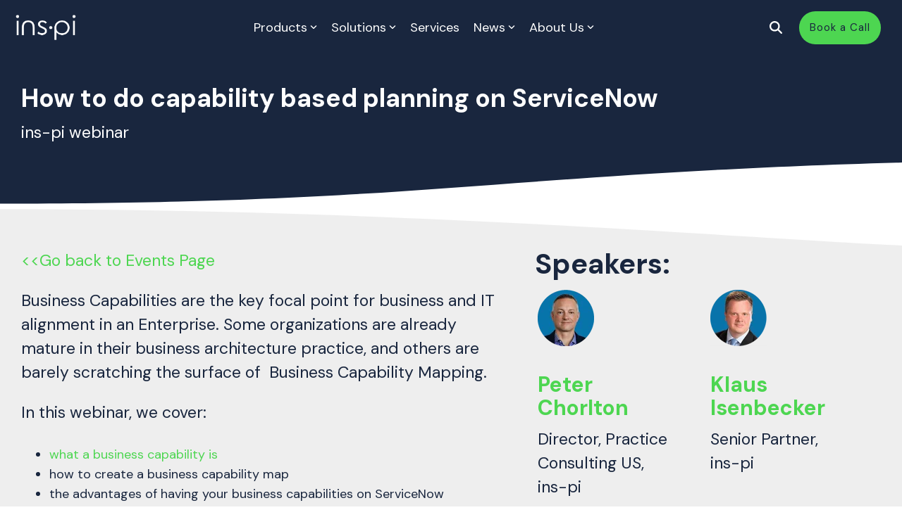

--- FILE ---
content_type: text/html; charset=UTF-8
request_url: https://landing.ins-pi.com/events/webinar-capability-based-planning-on-servicenow
body_size: 23876
content:
<!doctype html><html lang="en"><head>
    <meta charset="utf-8">
    <title>Webinar — Bring Your Business Capabilities to Life | ins-pi</title>
    
    <meta name="description" content="Learn more about Business Capabilities and how you can use ins-pi solutions &amp; operational data you already have in ServiceNow to bring them to life. 
">
    <meta name="viewport" content="width=device-width, initial-scale=1">
    
    
    
    
    <meta name="viewport" content="width=device-width, initial-scale=1">

    
    <meta property="og:description" content="Learn more about Business Capabilities and how you can use ins-pi solutions &amp; operational data you already have in ServiceNow to bring them to life. 
">
    <meta property="og:title" content="Webinar — Bring Your Business Capabilities to Life | ins-pi">
    <meta name="twitter:description" content="Learn more about Business Capabilities and how you can use ins-pi solutions &amp; operational data you already have in ServiceNow to bring them to life. 
">
    <meta name="twitter:title" content="Webinar — Bring Your Business Capabilities to Life | ins-pi">

    

    
    <style>
a.cta_button{-moz-box-sizing:content-box !important;-webkit-box-sizing:content-box !important;box-sizing:content-box !important;vertical-align:middle}.hs-breadcrumb-menu{list-style-type:none;margin:0px 0px 0px 0px;padding:0px 0px 0px 0px}.hs-breadcrumb-menu-item{float:left;padding:10px 0px 10px 10px}.hs-breadcrumb-menu-divider:before{content:'›';padding-left:10px}.hs-featured-image-link{border:0}.hs-featured-image{float:right;margin:0 0 20px 20px;max-width:50%}@media (max-width: 568px){.hs-featured-image{float:none;margin:0;width:100%;max-width:100%}}.hs-screen-reader-text{clip:rect(1px, 1px, 1px, 1px);height:1px;overflow:hidden;position:absolute !important;width:1px}
</style>

<link rel="stylesheet" href="https://landing.ins-pi.com/hubfs/hub_generated/template_assets/1/46989289608/1767861975257/template_main-head.min.css">
<link class="hs-async-css" rel="preload" href="https://landing.ins-pi.com/hubfs/hub_generated/template_assets/1/46990211329/1767861974817/template_main-foot.min.css" as="style" onload="this.onload=null;this.rel='stylesheet'">
<noscript><link rel="stylesheet" href="https://landing.ins-pi.com/hubfs/hub_generated/template_assets/1/46990211329/1767861974817/template_main-foot.min.css"></noscript>

<style>
  
 .hhs-top-bar .hs-menu-wrapper.hs-menu-flow-horizontal>ul li a {
	max-width: none !important;
	vertical-align: bottom;
  padding: 5px 0;
  position: relative;
}

.hhs-top-bar .mega-menu .hs-menu-wrapper > ul > li > ul:before {
	content: '';  
}

.hhs-top-bar .hs-menu-wrapper.hs-menu-flow-horizontal>ul li.hs-item-has-children>a {
  display:flex;
  align-items:center;
}

.hs-menu-wrapper.hs-menu-flow-horizontal>ul li.hs-item-has-children>a svg {
  margin-left:4px !important;
  width: 10px;
}

.hhs-top-bar .hs-menu-wrapper.hs-menu-flow-horizontal>ul li.hs-menu-depth-1 {
 position: relative; 
}

.hhs-top-bar .hs-menu-wrapper.hs-menu-flow-horizontal>ul li.hs-menu-depth-1:hover:after {
 width: 100%;
}

.hhs-top-bar .hs-menu-wrapper.hs-menu-flow-horizontal>ul li.hs-menu-depth-1.active:after,
.hhs-top-bar .hs-menu-wrapper.hs-menu-flow-horizontal>ul li.hs-menu-depth-1.active-branch:after,
.hhs-top-bar .hs-menu-wrapper.hs-menu-flow-horizontal>ul li.hs-menu-depth-1:after {
    content: '';
    position: absolute;
    left: 0px;
    bottom: 4px;
    width: 0;
    height: 2px;
    transition: width 220ms ease-in;
}
.hhs-top-bar .hs-menu-wrapper.hs-menu-flow-horizontal>ul li.hs-menu-depth-1.active:after,
.hhs-top-bar .hs-menu-wrapper.hs-menu-flow-horizontal>ul li.hs-menu-depth-1.active-branch:after{
 width: 100%;
}

.hhs-top-bar .hs-menu-wrapper.hs-menu-flow-horizontal .mega-menu ul li.hs-menu-depth-1:after {
 height: 0; 
}



.hhs-menu-toggle {
	padding-left: 1em;
	display: flex;
	z-index: 1001;
}

.hhs-side-menu .hhs-menu-toggle {
  text-align: right;
  float: right;
  margin-right: 15px;
}

.hhs-side-menu.is-open .hhs-menu-toggle {
  display: block;
}

.hhs-side-menu .hhs-menu-toggle button {
  position: relative;
}

.hamburger-icon {
	width: 1.6em;
	height: 1em;
	position: relative;
	display: block;
	margin: auto;
}
.hamburger-icon .line {
	display: block;
	background: #666;
	width: 1.6em;
	height: 3px;
	position: absolute;
	left: 0;
	border-radius: 0.025em;
	transition: all 0.4s;
	border-radius: 1em;
}
.hamburger-icon .line.line-1 {
	top: 0;
}
.hamburger-icon .line.line-2 {
	top: 50%;
}
.hamburger-icon .line.line-3 {
	top: 100%;
}


.hamburger-icon.active .line-1 {
	transform: translateY(0.75em) translateX(0) rotate(45deg);
}
.hamburger-icon.active .line-2 {
	opacity: 0;
}
.hamburger-icon.active .line-3 {
	transform: translateY(-0.25em) translateX(0) rotate(-45deg);
}

.hhs-side-menu__mobile-controls {
	padding-right: 1em;
  margin-bottom: 0em;
  float: left;
}

.hhs-nav-grid {
	display: flex;
	align-items: center;
}

.hhs-nav-grid__extras {
	display: flex;
}



.hhs-top-bar .hs-search-field {
	position: relative;
	width: 1px;
  z-index: 1000000;
}

.hhs-top-bar .hs-search-field__bar {
	left: 0;
	max-width: 0;
	overflow: hidden;
	transition: all 0.125s ease-in-out;
  height: 100%;
}

.hhs-top-bar .hs-search-field__bar form {
 height: 100%; 
}

.hhs-top-bar .hs-search-field.is-open .hs-search-field__bar {
	width: 40vw;
	max-width: 40vw;
	left: -40vw;
  position: absolute;
}

.hhs-top-bar .hs-search-field__bar .hs-search-field__input {
	border: 0;
	border: 1px solid #ccc;
	position: relative;
	z-index: 1000;
  -webkit-border-radius: 3px 3px 3px 3px;
  border-radius: 3px 3px 3px 3px;
  padding: 5px 8px !important;
  height: 100%;
}

.top-bar-search {
	border: 0;
	background: none;
	padding: 4px;
	display: inline-block;
	margin-top: 0px;
	cursor: pointer;
  margin-right: 5px;
  display: flex;
  align-items: center;
}

  .top-bar-search svg {
   height: 18px;
    width: 18px;
  }
  
.hhs-side-menu .top-bar-search {
  position: absolute;
  top: 2px;
  right: 52px;
}

.hhs-side-menu__controls .hhs-lang-switch .globe_class:before,
.hhs-side-menu .fas {
 font-size: 20px; 
}

.hhs-menu-button {
	border: 0;
	background: none;
	display: inline-block;
	cursor: pointer;
}

@media (max-width: 575px) {
  .hhs-menu-button {
    vertical-align: super;
  }
}

.sc-site-header__menu .hs-menu-children-wrapper {
	padding: 0.33em 0 !important;
}

.sc-site-header__menu .hs-menu-item.hs-menu-depth-2 {
	width: 100%;
}

.hhs-top-bar .hs-menu-wrapper.hs-menu-flow-horizontal>ul li.hs-item-has-children ul.hs-menu-children-wrapper li a {
 padding: 10px 0px; 
}

.hhs-lang-switch .lang_list_class li a {
 padding: 10px; 
}


.hs-menu-wrapper.hs-menu-flow-horizontal>ul li.hs-item-has-children ul.hs-menu-children-wrapper {
 visibility: hidden;
  opacity: 0;
}



.hhs-side-menu .hhs-lang-switch .globe_class:before {
	color: #000; 
}

.hhs-side-menu {
	position: fixed;
	max-height: 100vh; 
	top: 0;
	bottom: 0;
	background-color: #fff;
	padding-top: 1em;
	z-index: 100001;
	overflow-y: auto;
	right: -100%;
	transition: all 0.5s ease-in-out;
}

.page-editor .hhs-side-menu {
	height: 0px; 
}

.hhs-side-menu.is-open {
	right: 0;
}

.body-wrapper.nav-is-open  {
	overflow-y: hidden;
}

.body-wrapper::after {
	content: '';
	position: absolute;
	top: 0;
	right: 0;
	bottom: 0;
	left: 100%;
	opacity: 0;
	pointer-events: none;
	z-index: 1000;
	transition: all 0.33s ease-in-out;
}

.body-wrapper.nav-is-open::after {
	left: 0;
	opacity: 1;
}

.hhs-side-menu__ctas {
	padding: 1.88em 2em 0em;
}

.hhs-side-menu__form {
	padding: 0em 2em 0em;
}
.hhs-side-menu__text {
	padding: 0em 2em 0em;
}

.hhs-side-menu__text.text-above {
 padding-top: 2em; 
}

.hhs-side-menu__ctas .hhs-header-cta {
	float: left;
	margin: 0 1em 0 0;
}
.hhs-side-menu__ctas .hhs-header-cta a {
 margin-bottom: 15px; 
}

.hs-menu-flow-vertical .hhs-nav-links {
	display: block;
}

.hs-menu-wrapper.hs-menu-flow-vertical>ul li a {
	padding: 0.2em 0 !important;
	max-width: 100%;
	width: 100%;
  overflow: visible;
}

.hhs-side-menu__mobile {
	padding: 1em 2.25em 0 2em;
}

.hhs-side-menu__mobile .sc-site-header__menu {
	padding-bottom: 1em;
	border-bottom: 1px solid rgba(125,125,125, 0.42);
}

.hhs-nav-links {
	margin: 0 !important;
  vertical-align: bottom;
}

.hs-menu-wrapper.hs-menu-flow-vertical>ul li.hs-item-has-children ul.hs-menu-children-wrapper {
	font-size: 0.88em;
	display: block;
	visibility: visible;
	opacity: 1;
	position: static;
	background: none;
	padding-left: 1.33em !important;
	padding-top: 0 !important;
}

.hhs-side-menu .hs-menu-flow-vertical>ul li.hs-item-has-children ul.hs-menu-children-wrapper {
	max-height: 0;
	overflow: hidden;
  opacity: 0;
	transition: none;
  -webkit-transition: none;
  background-color: transparent !important;
}

.hhs-side-menu .hs-menu-flow-vertical>ul li.hs-item-has-children ul.hs-menu-children-wrapper.is-open {
	max-height: 100%;
  opacity: 1;
	transition: none ;
  -webkit-transition: none;
  margin-top: 15px;
}

.fa-caret-right::after {
	content: '\f0da';
}

.hhs-sidebar-nav-toggle {
  display: inline-block;
	border: 0;
	background: none;
	font-size: 1rem;
	padding: 0.25rem 0.66rem 0.25rem;
	line-height: 1;
  width: 48px;
  height: 48px;
  position: absolute;
  right: 0;
  top: -10px;
	-webkit-transition: all 300ms ease-in-out;
	-moz-transition: all 300ms ease-in-out;
	-ms-transition: all 300ms ease-in-out;
	-o-transition: all 300ms ease-in-out;
	transition: all 300ms ease-in-out;
}

.hhs-sidebar-nav-toggle.is-open > * {
	transform: rotate(45deg);
	-webkit-transition: all 300ms ease-in-out;
	-moz-transition: all 300ms ease-in-out;
	-ms-transition: all 300ms ease-in-out;
	-o-transition: all 300ms ease-in-out;
	transition: all 300ms ease-in-out;
}

.hhs-side-menu__extras {
	padding: 0.66em 2em;
}
.hhs-side-menu__extras .hs-menu-item {
	width: 100%;
}

.hhs-side-menu__extras .hs-menu-wrapper.hs-menu-flow-horizontal>ul li a {
	width: 100%;
	padding: 0.25em 0;
  overflow: visible;
}

.hhs-top-bar .hs-menu-wrapper.hs-menu-flow-horizontal>ul li.hs-item-has-children ul.hs-menu-children-wrapper {
  max-width: 250px;
  width: max-content;
  line-height: 1;
  -webkit-box-shadow: 0 0 4px 4px rgba(0,0,0,0.05);
  box-shadow: 0 0 4px 4px rgba(0,0,0,0.05);
}

.hs-menu-wrapper.hs-menu-flow-horizontal .mega-menu ul li.hs-item-has-children ul.hs-menu-children-wrapper {
  -webkit-box-shadow: 0 0 0px 0px rgba(0,0,0,0.0);
  box-shadow: 0 0 0px 0px rgba(0,0,0,0.0);
}

.hhs-top-bar .hs-menu-wrapper.hs-menu-flow-horizontal>ul li.hs-item-has-children ul.hs-menu-children-wrapper li a {
  line-height: 1;
  width: auto !important;
  padding: 10px 20px 10px 10px;
}

.hhs-side-menu__extras .hs-menu-wrapper.hs-menu-flow-horizontal>ul li.hs-item-has-children ul.hs-menu-children-wrapper {
  visibility: visible;
  opacity: 1;
  position: static;
}
.hhs-side-menu__extras .hs-menu-wrapper.hs-menu-flow-horizontal>ul li.hs-item-has-children ul.hs-menu-children-wrapper a {
 text-indent: 10px; 
}
.hhs-side-menu__extras .hs-menu-wrapper.hs-menu-flow-horizontal>ul li.hs-item-has-children ul.hs-menu-children-wrapper li li a {
 text-indent: 20px; 
}
  

body.user-is-tabbing .hs-menu-item.hs-menu-depth-1:focus-within > .hs-menu-children-wrapper {
  opacity: 1;
  visibility: visible;
}


body.user-is-tabbing .hs-menu-item.hs-menu-depth-2:focus-within > .hs-menu-children-wrapper {
  opacity: 1;
  visibility: visible;
}


body.user-is-tabbing .hs-menu-item.hs-menu-depth-3:focus-within > .hs-menu-children-wrapper {
  opacity: 1;
  visibility: visible;
}

.hhs-side-menu .hs-menu-wrapper.hs-menu-flow-horizontal>ul li.hs-item-has-children>a:after {
  content: '' !important;
}

@media (min-width: 510px) {
	.hhs-side-menu__mobile-controls {
		display: none;
	}
}


@media (max-width: 509px) {
	.hhs-nav-grid__extras .top-bar-search,
	.hhs-nav-grid__extras .hhs-lang-switch {
		display: none;
	}
}

.hhs-side-menu .sc-site-header__menu.hs-menu-flow-vertical {
	overflow: initial;
	height: auto;
}

.hhs-side-menu span {
	display: inline;
}

.hhs-side-menu__controls {
	position: relative; 
  width: 100%;
  z-index: 100000;
  margin: 0em 0 0 auto;
}


.hhs-side-menu__controls .hs-search-field .hs-search-field__bar {
 width: 0px;
  display: none;
}

.hhs-side-menu__controls .hs-search-field.is-open .hs-search-field__bar {
	width: 14.5em;
	max-width: 14.5em;
  top: -3px;
	left: 2em;
  display: block;
  position: absolute;
  height: 100px;
}

.hhs-side-menu__controls .hs-search-field {
	z-index: 1000; 
}

.hhs-side-menu__controls .hs-search-field input {
	padding: 8px;
  font-size: 16px;
  border: 1px solid #dddddd;
  -webkit-border-radius: 3px;
  border-radius: 3px;
  outline: none;
  box-shadow: none;
}

.hhs-side-menu .hs-menu-wrapper.hs-menu-flow-vertical li a {
  white-space: inherit;
}

.hhs-side-menu__footer {
	padding: 2em;
	text-align: right;
}

.hhs-side-menu__footer i {
	font-size: 18px;
	padding: 5px;
}
.hhs-side-menu__footer i span {
	display: none;
}


.hhs-side-menu__footer svg {
	width: 28px;
  height: 28px;
	padding: 5px;
}


.hhs-side-menu {
	display: flex;
	flex-direction: column;
}



.hhs-top-bar div.hs_cos_wrapper_type_cta {
	display: inline; 
}



.mega-menu {
	left: 0; 
	position: fixed;
	width: 100%;
	padding:15px;
	z-index: 10000;
	box-shadow: 0 4px 5px 0 rgba(0,0,0,0.1);
}

.mega-menu {
	opacity: 0; 
	pointer-events: none; 
	transition: opacity .2s ease-in-out,
				max-height .8s ease-in-out,
				padding .2s ease-in-out;
  transition-delay: 300ms;
	max-height: 0;
	padding: 0;
  cursor: default;
  box-sizing: border-box;
  background-clip: padding-box;
}
.mega-menu.active {
	opacity: 1;
	visibility: visible; 
	pointer-events: inherit;
	max-height: 10000px;
	padding: 50px 0; 
}

.mega-menu::before {
	content: '';
	width: 100%;
	display: block;
	background: transparent;
	position: absolute;
  pointer-events: auto;
}

.mega-menu.mega-scrolled {
	top: 55px; 
}


.side-bar-nav {
	height:680px;
	overflow-y: scroll;
}

.side-bar-nav .hs-menu-wrapper.hs-menu-flow-vertical.flyouts>ul li.hs-item-has-children ul.hs-menu-children-wrapper,
.mega-menu .hs-menu-wrapper.hs-menu-flow-vertical.flyouts>ul li.hs-item-has-children ul.hs-menu-children-wrapper {
	left: auto;
	top: auto;
	visibility: visible;
	opacity: 1;
	position: static; 
}

.mega-menu .hs-menu-wrapper.hs-menu-flow-vertical > ul {
	margin-bottom: 0px; 
}

.mega-menu .hs-menu-wrapper.hs-menu-flow-vertical>ul li a,
.mega-menu .widget-type-post_listing ul li a{
	padding: 2px 0px !important;
	width: auto !important;
	white-space: normal;
	text-indent: inherit;
}

.mega-menu .key-menu .hs-menu-wrapper.hs-menu-flow-vertical>ul li:first-child a {
	padding: 0px 0px !important;
	width: auto !important;
}


.mega-menu .hs-menu-wrapper.hs-menu-flow-vertical > ul li.hs-menu-depth-2 > a {
	font-size: .9em;
	padding-left: 5px;
}

.hhs-top-bar .mega-menu .hs-menu-wrapper.hs-menu-flow-horizontal>ul li{
 margin-top: 5px;
 margin-bottom: 5px;
}

.custom-menu-primary .mega-menu .hs-menu-wrapper>ul,
.custom-menu-primary .mega-menu .hs-menu-wrapper>ul ul,
.custom-menu-primary .mega-menu .widget-type-post_listing ul,
.custom-menu-primary .mega-menu .widget-type-post_listing ul ul{
	-webkit-box-shadow: none;
	box-shadow: none;
	background: transparent !important;
}

.custom-menu-primary .hs-menu-wrapper > ul ul,
.custom-menu-primary .mega-menu .key-menu .hs-menu-wrapper>ul,
.custom-menu-primary .mega-menu .key-menu .hs-menu-wrapper>ul ul {
	padding: 0px; 
}

.custom-menu-primary .mega-menu .hs-menu-wrapper>ul ul {
	min-width: 170px !important;
}

.custom-menu-primary .hs-menu-wrapper .mega-menu > ul > li,
.custom-menu-primary .mega-menu .hs-menu-wrapper>ul>li,
.hhs-header-menu .hs-menu-wrapper.hs-menu-flow-horizontal .mega-menu .hs-menu-flow-vertical ul li a,
.hhs-header-menu .hs-menu-wrapper.hs-menu-flow-horizontal .mega-menu .widget-type-post_listing ul li a{
	text-transform: none !important;
	font-weight: normal !important;
	display: block;
	clear: both;
}

.hhs-top-bar .mega-nav-con .hs-menu-wrapper.hs-menu-flow-horizontal>ul li a {
	padding-bottom: 5px;
}

.hhs-header-menu .hs-menu-wrapper.hs-menu-flow-horizontal .mega-menu .key-menu.hs-menu-flow-vertical ul li:first-child a {
	line-height: 1em; 
}

.custom-menu-primary .mega-menu .hs-menu-wrapper > ul > li, 
.custom-menu-primary .hs-menu-wrapper .mega-menu > ul > li {
	margin-left: 0px !important;
}

.custom-menu-primary .mega-menu .hs-menu-wrapper>ul ul {
	padding: 0px 0  10px 10px !important; 
}

.hhs-header-menu .hs-menu-wrapper.hs-menu-flow-horizontal .mega-menu>ul li a {
	font-weight: normal !important; 
}

.custom-menu-primary .hs-menu-wrapper .mega-menu ul>li>ul:before,
.hs-menu-wrapper.hs-menu-flow-horizontal .mega-menu ul li.hs-item-has-children>a:after {
	display: none !important; 
}

.custom-menu-primary .mega-menu .hs-menu-wrapper > ul li a:hover {
	background-color: transparent !important; 
}

.custom-menu-primary .mega-menu .hs-menu-wrapper > ul {
	float: none !important; 
}

.hs-menu-wrapper.hs-menu-flow-horizontal .mega-menu ul li.hs-item-has-children ul.hs-menu-children-wrapper {
	display: block;
	opacity: 1;
	visibility: visible;
	position: static;
}


.mega-text-con {
	white-space: normal; 
}
.mega-text-con ul {
	padding-left: 20px !important; 
}
.mega-text-con li {
	list-style-type: disc; 
	width: 100%;
}

.custom-menu-primary .hs-menu-wrapper > ul .mega-menu ul {
	background: transparent !important; 
	box-shadow: none !important;
	-webkit-box-shadow: none !important;
}
  


@media (max-width: 922px){
	.mega-menu.active {
		display: none !important;
		opacity: 0;
	}
	.hhs-header-menu .hs-menu-wrapper.hs-menu-flow-horizontal>ul li a span {
		padding: 0px !important; 
	}
	.header-container-wrapper .container-fluid .mega-menu {display: none !important;}
	.header-container-wrapper .container-fluid .row-fluid .mega-menu,
	.custom-menu-primary .mega-menu {
		display: none;
		opacity: 0;
		visibility: hidden;
	}
}

.mega-nav-con .hs-menu-item {
	width: 100%;
}

.mega-nav-con .hs-menu-wrapper.hs-menu-flow-horizontal>ul li.hs-item-has-children ul.hs-menu-children-wrapper {
	display: block;
	width: 100%;
	visibility: visible;
	opacity: 1;
	position: static;
	background: none;
	padding-left: 0.33em !important;
}

.mega-nav-con .hs-menu-wrapper.hs-menu-flow-horizontal>ul li a {
	padding: 0.33em 0;
}

[class^=mega-drop].loaded::before {
 display: block;
   width: 20px;
  height: 20px;
  position: absolute;
  right: -20px;
  top: 0;
}

.hs-menu-wrapper.hs-menu-flow-horizontal>ul li.hs-item-has-children>a .mega-menu svg {
 width: auto !important; 
}



.hhs-nav {
	padding-right: 0 !important;
	padding-left: 0 !important;
}


.hhs-alt-nav .hhs-header-logo .logo-sticky,
.hhs-header-logo .logo-standard {
	display: block;
}

.hhs-alt-nav .hhs-header-logo .logo-standard,
.hhs-header-logo .logo-sticky {
	display: none;
}
.sticky-menu .hhs-header-logo .logo-standard {
	display: none;
}
.sticky-menu .hhs-header-logo .logo-sticky {
	display: block;
}

.hhs-header-logo,
.hhs-nav-opt-items {
	display: table-cell;
	vertical-align: middle;
}

.hhs-header-logo {
	position: relative;
	z-index: 10;
}

.hhs-header-menu {
	float: right !important;
}



 
 .hhs-lang-switch {
   float: right;
 }

.hhs-lang-switch span {
  display: flex;
  height: 100%;
}
 
 .hhs-lang-switch .lang_switcher_class {
   padding: 7px 10px;
   display: flex;
   align-items:center;
 }
 
 .hhs-lang-switch .globe_class {
   background-image: none !important;
   -webkit-font-smoothing: antialiased;
   display: inline-block;
   font-style: normal;
   font-variant: normal;
   text-rendering: auto;
   line-height: 1;
   font-weight: 900;
 }


.hhs-side-menu__controls .hhs-lang-switch {
	position: absolute;
	top: 5px;
	right: 100px;
}

.hhs-side-menu__controls .hhs-lang-switch .lang_switcher_class {
	padding: 0px;
	margin-top: 0;
}

 
 .hhs-lang-switch .lang_list_class {
   text-align: left;
   border: none;
   top: 35px;
   left: -10px;
   padding-top: 0px !important;
   -webkit-box-shadow: 0 0 5px 0px rgba(0,0,0,0.1);
   box-shadow: 0 0 5px 0px rgba(0,0,0,0.1);
   min-width: 100px;
   width: max-content;
 }

.hhs-side-menu .hhs-lang-switch .lang_list_class {
   top: 30px;
  z-index: 1000;
}
 
 .hhs-lang-switch .lang_list_class:before {
    border: none;
   width: 100% !important;
   height: 15px !important;
   background-color: transparent;
   margin-left: auto;
   left: auto;
 }
 .hhs-lang-switch .lang_list_class:after {
   border: 5px solid transparent;
   left: 85px;
   top: -10px;
 }
 .hhs-side-menu .hhs-lang-switch .lang_list_class:after {
   left: 76px;
 }



 .hhs-lang-switch .lang_list_class li:first-child,
 .hhs-lang-switch .lang_list_class li{
   border: none !important; 
 }
 .hhs-lang-switch .lang_list_class li:first-child {
   padding-top: 10px; 
 }
 
 .hhs-lang-switch .lang_list_class li:last-child {
   padding-bottom: 10px; 
 }
 
 .hhs-lang-switch .lang_list_class li {
   padding: 0px; 
   margin-bottom: 0px;
 }
 

.hhs-lang-switch .lang_list_class li a {
  display: block;
}

.hhs-lang-switch,
.hhs-header-search,
.hhs-header-cta {
	float: right;
	margin-left: 15px;
	z-index: 1000;
	position: relative;
  display: flex;
}
  
.hhs-head-cta-1 {
  margin-right: 15px;
}

.hhs-lang-switch a,
.hhs-header-search a{
	padding: 10px 5px;
	display: block;
}

.hhs-header-search a i {
	vertical-align: bottom;
}

.hhs-lang-switch .globe_class svg {
	vertical-align: middle;
}


.hhs-header-mod .hs-menu-wrapper.hs-menu-flow-horizontal > ul li.hs-item-has-children ul.hs-menu-children-wrapper li {
	width: 100%;
	display: block;
	clear: both;
}

.hhs-header-hat {
	position: relative;
	z-index: 1000;
}


.hhs-header-hat .col-12 {
	padding-left: 0px;
	padding-right: 0px;
}

.hhs-header-hat .col-12 * {
 margin-bottom: 0px; 
}

.hhs-hat-menu .hs-menu-wrapper.hs-menu-flow-horizontal>ul {
	float: right;
}
.hhs-header-menu .hs-menu-wrapper.hs-menu-flow-horizontal>ul li a span {
	padding: 10px 0;
}



.hhs-header-menu .hs-menu-wrapper.hs-menu-flow-horizontal>ul li .mega-menu a {
	color: #555555 !important;
	padding: 5px;
	text-transform: none;
}

.hhs-top-bar .hs-menu-wrapper.hs-menu-flow-horizontal>ul li .mega-menu a {
  white-space: normal !important;
}

.hs-menu-wrapper.hs-menu-flow-horizontal .mega-menu ul li.hs-item-has-children ul.hs-menu-children-wrapper {
	display: block;
	opacity: 1;
	visibility: visible;
	position: static;
}

.mega-text-con {
	white-space: normal; 
}
.mega-text-con ul {
	padding-left: 20px !important; 
}
.mega-text-con li {
	list-style-type: disc; 
	width: 100%;
}

.custom-menu-primary .hs-menu-wrapper > ul .mega-menu ul {
	background: transparent !important; 
	box-shadow: none !important;
	-webkit-box-shadow: none !important;
}



.hhs-hat-menu .hs-menu-wrapper.hs-menu-flow-horizontal>ul {
	margin-right: 0px;
}

.hhs-hat-menu .hs-menu-wrapper.hs-menu-flow-horizontal>ul li a {
	max-width: none;
	overflow: visible;
}




.custom-menu-primary .hs-menu-wrapper {
	overflow: visible !important;
}

.custom-menu-primary .hs-menu-wrapper > ul{
	float: right;
}

.custom-menu-primary .hs-menu-wrapper > ul > li{
	font-weight: normal;
	margin-left: 0px !important;
	margin-bottom: 0px;
}

.custom-menu-primary .hs-menu-wrapper > ul > li > a{
	padding: 10px 15px;
	position: relative;
	display: block;
}

.custom-menu-primary a:hover {
	color: #000000;
}


.hs-menu-children-wrapper .hs-menu-item.active,
.custom-menu-primary .hs-menu-wrapper .hs-menu-children-wrapper li.active a:hover,
.sticky-menu .hs-menu-item.active,
.sticky-menu .custom-menu-primary .hs-menu-wrapper > ul li.active a:hover{
	background-color: transparent !important;
	cursor: default !important;
}
  

.sticky-menu {
	visibility: hidden;
	-webkit-transform: translateY(-100%);
	-ms-transform: translateY(-100%);
	-o-transform: translateY(-100%);
	transform: translateY(-100%);
	-webkit-transition: all .3s ease;
	-o-transition: all .3s ease;
	transition: all .3s ease;
	opacity: 0;
	-webkit-box-shadow: 0 2px 3px 1px rgba(0,0,0,.1);
	box-shadow: 0 2px 3px 1px rgba(0,0,0,.1);
}

.sticky-menu.active {
	z-index: 999;
	position: fixed;
	top: 0;
	left: 0;
	right: 0;
	visibility: visible;
	-webkit-transform: translateY(0);
	-ms-transform: translateY(0);
	-o-transform: translateY(0);
	transform: translateY(0);
	transition: all .3s ease;
	opacity: 1;
}


.sticky-menu .widget-type-logo img {
	height: 35px !important;
	width: auto !important;
	margin: 10px 0;
}

.hhs-header.sticky-menu.active {
	padding: 5px 0px !important;
}

.custom-menu-primary.js-enabled .hamburger {
	display: none;
}

@media (max-width: 922px){
	.sticky-menu.active {
		position: static !important;
	}
	.sticky-menu .widget-type-cta {
		display: none;
	}
	.sticky-menu .widget-type-logo img {
		margin: 0;
	}
	.sticky-menu .page-center {
		padding: 0 10px !important;
	}
	.hhs-nav {
		position: relative;
	}
	.hhs-nav-opt-items {
		padding-right: 40px;
	}
	.custom-menu-primary.js-enabled {
		float: none;
		position: absolute;
		top: 0px;
		left: 0px;
	}
	.custom-menu-primary .hs-menu-wrapper,
	.custom-menu-primary.js-enabled .hs-menu-wrapper,
	.custom-menu-primary.js-enabled .hs-menu-children-wrapper{
		display: none;
	}
	.custom-menu-primary.js-enabled .hamburger {
		display: inline-block;
	}
	.hhs-header-menu .hs-menu-wrapper.hs-menu-flow-horizontal>ul li a {
		padding: 0px 15px;
	}
	.hhs-header-logo {
		position: relative;
		z-index: 1000;
	}
	.custom-menu-primary.js-enabled .hs-menu-wrapper > ul > li{
		margin-left: 0px !important;
	}
	.hamburger {
		padding-top: 10px; 
	}
}

@media (max-width: 575px){
	nav {
		transition: height 0.5s ease-in-out;
	}
	.hhs-header-mod .hhs-nav {
		padding-top: 25px; 
	}
	.custom-menu-primary.js-enabled {
		top: 20px; 
	}
	.hhs-hat-menu {
		position: relative;
	}
	.hhs-hat-menu .hs-menu-wrapper.hs-menu-flow-horizontal>ul li a {
		text-align: center !important;
		padding: 0 !important;
	}
	.hhs-hat-menu .hs-menu-wrapper.hs-menu-flow-horizontal ul li li a {
		padding: 2px 10px !important;
	}
	.hhs-hat-menu .hhs-header-search a {
		padding: 5px 0px 5px 10px;
	}

	.hhs-hat-menu .hs-menu-wrapper.hs-menu-flow-horizontal>ul,
	.hhs-hat-menu > ul {
		width: 100% !important;
		margin: 0px auto !important;
		float: none !important;
    text-align: center;
	}
  
  .hhs-hat-menu .hs-menu-wrapper.hs-menu-flow-horizontal>ul li.hs-menu-depth-1 {
   display: inline-block;
    text-align: center;
    padding: 0 5px;
  }
  .hhs-hat-menu .hs-menu-children-wrapper:before {
   text-align: left; 
  }
}


  
  
  
  .hhs-top-bar {
    background-color: rgba(25, 38, 62, 1);
    padding: 10px 0;
    
      position: absolute;
      left: 0;
      right: 0;
      z-index: 999;
    
  }
  .hhs-top-bar.sticky-menu.active {
    padding: 5px 0; 
  }
  
  @media (min-width: 992px) {
    
  }
  
  
  
  .hhs-top-bar.hhs-alt-nav .logo-sticky,
  .logo-standard  {
    max-width: 100px;
    float: left;
  }
  
  .hhs-top-bar.hhs-alt-nav.sticky-menu.active .logo-sticky,
  .logo-sticky  {
    max-width: 100px;
    float: left;
  }
  
  .hhs-header-logo {
    padding-top:  0px;
  }
  
  
  .hhs-nav-grid__menu {
    
      margin: 0 auto;
    
  }
  
  .hhs-top-bar .hs-menu-wrapper.hs-menu-flow-horizontal>ul li a,
  .hs-menu-wrapper.hs-menu-flow-horizontal ul.hhs-nav-links .hs-menu-item a {
    color: rgba(255, 255, 255, 1.0);
  }
  
  
  .hhs-top-bar .hs-menu-wrapper.hs-menu-flow-horizontal>ul li {
    margin: 15px 10px;
  }
  
  .hhs-top-bar .hs-menu-wrapper.hs-menu-flow-horizontal>ul li a:hover,
  .hs-menu-wrapper.hs-menu-flow-horizontal ul.hhs-nav-links .hs-menu-item a:hover,
  .hhs-top-bar .hs-menu-wrapper.hs-menu-flow-horizontal>ul li a:hover{
    color: rgba(77, 214, 81, 1.0);
  } 
  
  .hhs-top-bar .hs-menu-wrapper.hs-menu-flow-horizontal>ul li a svg,
  .hhs-header-search a svg,
  .hhs-lang-switch svg,
  .top-bar-search svg{
    fill: rgba(255, 255, 255, 1);
  }
  .hhs-top-bar .hs-menu-wrapper.hs-menu-flow-horizontal>ul li a:hover svg {
   fill: rgba(77, 214, 81, 1.0); 
  }
  
  .hhs-top-bar .hs-menu-wrapper.hs-menu-flow-horizontal>ul li a svg {
    -webkit-transition: fill 400ms ease-in-out;
    -moz-transition: fill 400ms ease-in-out;
    -ms-transition: fill 400ms ease-in-out;
    -o-transition: fill 400ms ease-in-out;
    transition: fill 400ms ease-in-out;
  }
  .hhs-top-bar .hs-menu-wrapper.hs-menu-flow-horizontal>ul li li a svg {
    -moz-transform: rotate(-90deg);
    -webkit-transform: rotate(-90deg);
    -o-transform: rotate(-90deg);
    -ms-transform: rotate(-90deg);
    transform: rotate(-90deg);
    vertical-align: sub;
  }
  
  .hhs-top-bar .hs-menu-wrapper.hs-menu-flow-horizontal>ul li.hs-menu-depth-1.active:after,
  .hhs-top-bar .hs-menu-wrapper.hs-menu-flow-horizontal>ul li.hs-menu-depth-1:after {
    background-color: rgba(255, 255, 255, 1.0);
  }
  
  
  
  .hhs-lang-switch .globe_class svg{
    fill: rgba(255, 255, 255, 1);
  }
  
  .lang_list_class li {
     background: rgba(255, 255, 255, 1) !important;
  }
  
  .hhs-lang-switch .lang_list_class:after {
   border-bottom-color: rgba(255, 255, 255, 1) !important;
  }
  
  
 
  .hhs-hat-menu .hs-menu-children-wrapper,
  .sc-site-header__menu .hs-menu-children-wrapper {
    background-color: rgba(255, 255, 255, 1) !important;
  }
  
  .sc-site-header__menu .mega-menu .hs-menu-children-wrapper {
    background-color: transparent !important;
  }
  
  .hhs-hat-menu .hs-menu-children-wrapper:before,
  .hs-menu-wrapper.hs-menu-flow-horizontal>ul li.hs-item-has-children ul.hs-menu-children-wrapper:before {
     color: rgba(255, 255, 255, 1) !important;
  }
  
  .hhs-hat-menu .hs-menu-children-wrapper li a,
  .hhs-lang-switch .lang_list_class li a,
  .custom-menu-primary .hs-menu-wrapper > ul li a, 
  .hs-menu-wrapper.hs-menu-flow-horizontal > ul li.hs-item-has-children ul.hs-menu-children-wrapper li a,
  .hhs-lang-switch .lang_list_class li a {
    color: #19263e;
    font-size: 14px !important;
  }
  
  .hhs-hat-menu .hs-menu-children-wrapper li a:hover,
  .hhs-lang-switch .lang_list_class li a:hover,
  .hs-menu-wrapper.hs-menu-flow-horizontal ul.hhs-nav-links .hs-menu-item.hs-menu-depth-2 a:hover,
  .hhs-top-bar .hs-menu-wrapper.hs-menu-flow-horizontal>ul li.hs-item-has-children ul.hs-menu-children-wrapper li a:hover{
   background-color: rgba(77, 214, 81, 1) !important;
  }
  
  .hhs-hat-menu .hs-menu-children-wrapper li a:hover,
  .hhs-lang-switch .lang_list_class li a:hover,
  .custom-menu-primary .hs-menu-wrapper > ul li.hs-item-has-children ul.hs-menu-children-wrapper li a:hover,
  .hs-menu-wrapper.hs-menu-flow-horizontal ul.hhs-nav-links .hs-menu-item.hs-menu-depth-2 a:hover,
  .hhs-top-bar .hs-menu-wrapper.hs-menu-flow-horizontal>ul li.hs-item-has-children ul.hs-menu-children-wrapper li a:hover{
   color: #fff !important;
  }
  
  .hhs-top-bar.hhs-alt-nav .hs-menu-wrapper.hs-menu-flow-horizontal>ul li.hs-menu-item.hs-menu-depth-2 a:hover svg {
    fill: #fff !important;
  }
  
  .custom-menu-primary .hs-menu-wrapper > ul li.hs-item-has-children ul.hs-menu-children-wrapper li.active a:hover {
    color: #19263e !important;
  }
  
  .hhs-top-bar.hhs-alt-nav .hs-menu-wrapper.hs-menu-flow-horizontal ul.hhs-nav-links ul .hs-menu-item.sub-active > a,
  .hhs-top-bar .hs-menu-wrapper.hs-menu-flow-horizontal ul.hhs-nav-links ul .hs-menu-item.sub-active > a{
      background-color: rgba(242, 245, 248, 1) !important;
     color: #444444 !important;
    }
    
  
  
  .hhs-top-bar.hhs-alt-nav.sticky-menu,
  .hhs-top-bar.sticky-menu,
  .hhs-top-bar.hhs-alt-nav{
    background-color: rgba(255, 255, 255, 0.90);
  }
  .sticky-menu.active {
    background-color: rgba(255, 255, 255, 0.90);
  }
  
  .hhs-top-bar.sticky-menu .hs-menu-wrapper.hs-menu-flow-horizontal>ul li a,
  .hhs-top-bar.hhs-alt-nav .hs-menu-wrapper.hs-menu-flow-horizontal>ul li a,
  .hhs-top-bar.hhs-alt-nav .hs-menu-wrapper.hs-menu-flow-horizontal ul.hhs-nav-links .hs-menu-item a,
  .sticky-menu .hs-menu-wrapper.hs-menu-flow-horizontal ul.hhs-nav-links li a,
  .sticky-menu .hhs-lang-switch .globe_class:before{
    color: rgba(68, 68, 68, 1.0);
  }
  
  .hhs-top-bar.hhs-alt-nav .hhs-lang-switch .globe_class svg {
     fill: rgba(68, 68, 68, 1.0);
  }
  
  .hhs-top-bar.sticky-menu .hs-menu-wrapper.hs-menu-flow-horizontal>ul li a svg,
  .sticky-menu .hhs-nav-grid__extras svg,
  .hhs-top-bar.hhs-alt-nav .hhs-header-search a svg {
    fill: rgba(68, 68, 68, 1.0);
  }
  
  .hhs-top-bar.hhs-alt-nav .hs-menu-wrapper.hs-menu-flow-horizontal ul.hhs-nav-links ul .hs-menu-item a {
    color: #19263e;
  }
  
  .hhs-top-bar.sticky-menu .hs-menu-wrapper.hs-menu-flow-horizontal>ul li a:hover,
  .hhs-top-bar.hhs-alt-nav .hs-menu-wrapper.hs-menu-flow-horizontal>ul li a:hover,
  .hhs-top-bar.hhs-alt-nav .hhs-top-bar .hs-menu-wrapper.hs-menu-flow-horizontal .hs-menu-depth-1:first-child:hover,
  .hhs-top-bar.hhs-alt-nav .fas:hover,
  .sticky-menu .hhs-top-bar .hs-menu-wrapper.hs-menu-flow-horizontal .hs-menu-depth-1:first-child:hover,
  .sticky-menu .hs-menu-wrapper.hs-menu-flow-horizontal ul.hhs-nav-links li a:hover,
  .sticky-menu .hhs-header-search a i:hover{
    color: rgba(0, 0, 0, 1.0) !important;
  }
  .hhs-top-bar.sticky-menu .hs-menu-wrapper.hs-menu-flow-horizontal>ul li a:hover svg,
  .hhs-top-bar.hhs-alt-nav .hs-menu-wrapper.hs-menu-flow-horizontal>ul li a:hover svg {
   fill: rgba(0, 0, 0, 1.0) !important; 
  }
  
  
  
  .hhs-top-bar.hhs-alt-nav .hs-menu-wrapper.hs-menu-flow-horizontal>ul li a svg, 
  .hhs-top-bar.hhs-alt-nav .hhs-header-search a svg, 
  .hhs-top-bar.hhs-alt-nav .top-bar-search svg {
    fill: rgba(68, 68, 68, 1) !important;
  }
  
  
  .hhs-top-bar.hhs-alt-nav .hs-menu-wrapper.hs-menu-flow-horizontal>ul li.hs-menu-depth-1.active:after,
  .hhs-top-bar.hhs-alt-nav .hs-menu-wrapper.hs-menu-flow-horizontal>ul li.hs-menu-depth-1:after,
  .sticky-menu.hhs-top-bar .hs-menu-wrapper.hs-menu-flow-horizontal>ul li.hs-menu-depth-1.active:after,
  .sticky-menu.hhs-top-bar .hs-menu-wrapper.hs-menu-flow-horizontal>ul li.hs-menu-depth-1:after {
    background-color: rgba(77, 214, 81, 1.0);
  }
 
  
  
  .hhs-header-cta .cta-secondary,
  .hhs-header-cta .cta-tertiary,
  .hhs-header-cta .cta-primary,
  .hhs-header-cta .cta-four,
  .hhs-header-cta .cta-five{
    padding: 15px 15px !important;
    font-size: 15px !important;
    -webkit-box-shadow: none;
    box-shadow: none;
  }
  
   
   
  
  .hhs-side-menu {
   width:  400px;
  }
  
  .hhs-side-menu {
   background-color:  rgba(255, 255, 255, 1.0);
  }
  
  .body-wrapper::after {
    background-color:  rgba(0, 0, 0, 0.6);
  }
  
  
  
  .hamburger-icon .line {
    background: rgba(255, 255, 255, 1.0);
  }
  
  .hhs-top-bar.hhs-alt-nav .hamburger-icon .line,
  .sticky-menu .hamburger-icon .line {
    background: rgba(77, 214, 81, 1.0);
  }
  
  .hamburger-icon.active .line {
    background: rgba(77, 214, 81, 1.0);
  }
  .hhs-side-menu .top-bar-search svg,
  .hhs-side-menu .hhs-lang-switch .globe_class svg {
    fill: rgba(77, 214, 81, 1.0);
  }
  .hhs-side-menu .top-bar-search {
    padding: 4px;
  }
  .hhs-side-menu .top-bar-search svg {
   height: 20px;
    width: 20px;
  }
  
  
  
  
  .hhs-side-menu .hhs-lang-switch .globe_class:before,
  .hhs-side-menu .fas{
    color: rgba(77, 214, 81, 1.0);
  }
  
  .hhs-top-bar .fas {
    fill: #fff;
  }
  
  .hhs-side-menu__footer a svg,
  .hhs-side-menu__footer a:visited svg {
    fill: #c2ff41;
  }
  
  .hhs-side-menu__footer a:hover svg,
  .hhs-side-menu__footer a:focus svg {
    fill: #4dd651;
  }
  
  
  
  .hhs-side-menu .hhs-side-menu__mobile li a {
    font-size: 18px;
    font-weight: bold;
    color: rgba(25, 38, 62, 1.0);
  }
  
  .hhs-side-menu .hhs-side-menu__mobile li a:hover {
    color: rgba(77, 214, 81, 1.0);
  }
  
  .hhs-sidebar-nav-toggle svg {
    fill: rgba(77, 214, 81, 1.0);
  }
  
  
  
  .hhs-side-menu__extras .hs-menu-item a,
  .hhs-side-menu__extras .hs-menu-wrapper.hs-menu-flow-horizontal>ul li.hs-item-has-children ul.hs-menu-children-wrapper a {
    font-size: 14px;
    font-weight: nomral;
    color: rgba(25, 38, 62, 1);
  }
  
  .hhs-side-menu__extras .hs-menu-item a:hover,
  .hhs-side-menu__extras .hs-menu-wrapper.hs-menu-flow-horizontal>ul li.hs-item-has-children ul.hs-menu-children-wrapper a:hover {
    color: rgba(77, 214, 81, 1);
  }
  
  
  
  
    .hhs-side-menu__extras {flex: 1;}
  
  
  @media (max-width: 575px) {
    .hhs-side-menu {
     width: 100%; 
    }
  }
  
   
   
  
  
  
  
  
  
  
  
    .hhs-menu-toggle {
      display: none;  
    }
    @media (max-width: 960px) {
      .hhs-menu-toggle {
        display: block;  
      }
    }
    @media (max-width: 920px) {
      .hhs-menu-toggle {
        display: block;  
      }
    }
  
  
    
  
  .hhs-side-menu__ctas .hhs-side-cta-1,
  .hhs-side-menu__ctas .hhs-side-cta-2{
    display: none;
  }
  
  @media (max-width: 960px) {
      .hhs-extras-ctas,
      .hhs-extras-ctas .hhs-head-cta-1 {
        display: none;
      }
      .hhs-side-menu__ctas .hhs-side-cta-1 {
        display: inline-block;
        margin-right: 15px;
      }
    }
    @media (max-width: 920px) {
      .hhs-extras-ctas .hhs-head-cta-2 {
        display: none;
      }
      .hhs-side-menu__ctas .hhs-side-cta-2 {
        display: inline-block;
      }
    }
  
  
  
  
    @media (min-width: 850px) {
      .hhs-side-menu__mobile {
        display: none;
      }
    }

  @media (max-width: 850px) {
    .main-nav .sc-site-header__menu {
       display: none;
      }
    }
  
  
  
  
  
  
  
  
  
  
  
  
  
   
  @media (max-width: 922px) {
    .custom-menu-primary .hs-menu-wrapper > ul {
       margin-top: 10px !important;
    }
    .custom-menu-primary .hs-menu-wrapper > ul,
    .custom-menu-primary .hs-menu-wrapper > ul li.active a:hover{
      background-color:  rgba(255, 255, 255, 1) !important;
    }
    .hhs-top-bar .hs-menu-wrapper.hs-menu-flow-horizontal>ul li a:hover,
    .custom-menu-primary .hs-menu-wrapper > ul li.active a:hover {
      color:  #19263e ;
    }
    .custom-menu-primary .hs-menu-wrapper > ul li{
      
        border-top: 1px solid rgba(0, 0, 0, .1) !important; 
      
    }
    .custom-menu-primary .hs-menu-wrapper > ul ul li{
      
        background-color: rgba(0, 0, 0, .05);
      
    }
    
      .sticky-menu.active {
        position: static !important;
      }
      .sticky-menu.active {
        display: none !important;
        height: 0px !important;
      }
    
  }
  
  
  @media (max-width: 575px) {
    .logo-standard, .logo-sticky {
      max-width: 100px !important;
    }
    
      .hhs-nav-opt-items .hhs-header-search {
        right: 3px;
      }
      .hhs-nav-opt-items .hhs-lang-switch
       {
        right: 33px;
      }
    
  }
  
  
</style>

<link rel="stylesheet" href="https://landing.ins-pi.com/hubfs/hub_generated/template_assets/1/41953760277/1767861973417/template_global-footer.min.css">
<style>
  
  
  
  #hs_cos_wrapper_global_footer .hhs-footer-mod {
    padding-top: 50px;
    padding-bottom: 10px;
    
    
      background-color: rgba(25, 38, 62, 1.0);
    }
  


  
  .hhs-foot-base-nav .hs-menu-wrapper.hs-menu-flow-horizontal > ul li a,
  .hhs-foot-nav-col .hs-menu-wrapper.hs-menu-flow-horizontal>ul li.hs-item-has-children ul.hs-menu-children-wrapper li a,
  .hhs-foot-nav-col .hs-menu-wrapper.hs-menu-flow-horizontal > ul li a {
    color: #4dd651 !important;
  }
  .hhs-foot-base-nav .hs-menu-wrapper.hs-menu-flow-horizontal > ul li a:hover,
  .hhs-foot-nav-col .hs-menu-wrapper.hs-menu-flow-horizontal>ul li.hs-item-has-children ul.hs-menu-children-wrapper li a:hover,
  .hhs-foot-nav-col .hs-menu-wrapper.hs-menu-flow-horizontal > ul li a:hover {
    color: #c2ff41  !important;
  }
  .foot-nav-title,
  .hhs-foot-rss div.col-title,
  .hhs-foot-nav-col div.col-title {
    margin-bottom: 20px;
    padding-left: 0px;
  }

  .hhs-foot-rss .hs_cos_wrapper_type_inline_rich_text p,
  .hhs-foot-rss .hs_cos_wrapper_type_inline_rich_text l1,
  .hhs-foot-rss .hs_cos_wrapper_type_inline_rich_text span,
  .hhs-foot-rss label{
    color: #FFFFFF;
  }
  
  .hhs-foot-base-nav .hs-menu-wrapper.hs-menu-flow-horizontal > ul li a {
    font-size: 14px !important;
  }

  
  .hhs-footer-mod .hhs-post-content a h6  {
    color: #444444;
    font-size: 16px;
    line-height: 20px;
  }
  .hhs-footer-mod .hhs-post-summary p  {
    color: #FFFFFF;
    font-size: 14px;
    line-height: 18px;
  }
  .hhs-foot-rss .hs-rss-title:hover {
    color: #4dd651;
  }
   .hhs-footer-mod .hhs-post-feat-img {
    min-height: 120px;
  }
  .hhs-foot-rss .hs-rss-item.hs-with-featured-image .hs-rss-item-text  {
   margin-top: 120px;
  }
  .hhs-foot-break-line {
    border-color:  #FFFFFF;
  }
  .hhs-foot-copyright {
    color: #FAFAFA;
  }
  
  
  
  
    @media (max-width: 575px) {
     .hhs-foot-nav-col .hhs-col-content {
       display: none; 
       text-align: center;
     }
     .hhs-foot-nav-col .hhs-col-content.open-menu {
       display: block;
       text-align: center;
     } 
      button.foot-nav-title {
       color: #FFFFFF; 
      }
    }
  

  
  #hs_cos_wrapper_global_footer .hhs-social-con svg { 
      width:20px;
      height: 20px; }#hs_cos_wrapper_global_footer .hhs-social-con svg { fill:  #c2ff41; }
    #hs_cos_wrapper_global_footer .hhs-social-con svg:hover {fill:  #4dd651;}@media (max-width: 922px) {
    #hs_cos_wrapper_global_footer .hhs-footer-mod {
      padding-top: 25px;
      padding-bottom: 25px;
    }
  }

  
  
  #return-to-top {
   background: rgba(77, 214, 81, 0.7);
    left: 20px;
  }
  #return-to-top:hover {
   background: rgba(77, 214, 81, 0.9);
  }
  

  
  @media (max-width: 575px) {
    #hs_cos_wrapper_global_footer .hhs-footer-mod {
      padding-top: 25px;
      padding-bottom: 25px;
    }
    .hhs-foot-nav-col {
     border-color: #FFFFFF;
    }
  }
</style>
<link rel="stylesheet" href="https://landing.ins-pi.com/hubfs/hub_generated/template_assets/1/41953743559/1741225004790/template_hero-banner.min.css">
<style>
  
  /******************************* ROW STYLE *******************************/
  
  #hs_cos_wrapper_dnd_area-module-1 .hhs-hero-mod {
    padding-top: 100px;
    padding-bottom:  0px;z-index: 1;background-color: rgba(25, 38, 62, 1.0);}
  
  #hs_cos_wrapper_dnd_area-module-1 .hhs-hero-mod .row {
    margin-top:  22px;
  }
  
  @media (max-width: 768px) {
    #hs_cos_wrapper_dnd_area-module-1 .hhs-hero-mod {
      padding-top: 25px;
      padding-bottom: 0px;
    }
  }
  @media (max-width: 575px) {
    #hs_cos_wrapper_dnd_area-module-1 .hhs-hero-mod {
      padding-top: 50px;
      padding-bottom: 0px;
    }
  }
  
   /** VIDEO STYLE **//* FULLSCREEN BACKGROUND *//* HERO OVERLAY *//* WAVE */#hs_cos_wrapper_dnd_area-module-1 .hhs-wave-con {
      color:  rgba(255, 255, 255, 1);
      bottom: -0px;
    }#hs_cos_wrapper_dnd_area-module-1 .hhs-wave-con .hhs-wave-module svg {
        transform: scale(1, 1) !important;
      }@media (max-width: 768px) {
      #hs_cos_wrapper_dnd_area-module-1 .hhs-wave-con {
        bottom: -0px;
      }
    }
    @media (max-width: 575px) {
      #hs_cos_wrapper_dnd_area-module-1 .hhs-wave-con {
        bottom: -0px;
      }
    }/******************************* END *******************************/
  
  /******************************* COLUMN 1 *******************************/
  
  #hs_cos_wrapper_dnd_area-module-1 .hhs-hero-mod .first-col .hhs-col-inner {
    text-align:  left;}
  
  /* ROTATING HEADLINE *//* CONTENT ALIGNMENT */
  
  #hs_cos_wrapper_dnd_area-module-1 .hhs-hero-mod .first-col {
    text-align:  left;
  }
  @media (max-width: 575px) {
    #hs_cos_wrapper_dnd_area-module-1 .hhs-hero-mod .first-col {
      text-align:  left;
    }
  }
  
  /* TEXT STYLE */
  
  #hs_cos_wrapper_dnd_area-module-1 .first-col .hhs-rich-text h1, #hs_cos_wrapper_dnd_area-module-1 .first-col .hhs-rich-text h2,#hs_cos_wrapper_dnd_area-module-1 .first-col .hhs-rich-text h3, #hs_cos_wrapper_dnd_area-module-1 .first-col .hhs-rich-text h4, #hs_cos_wrapper_dnd_area-module-1 .first-col .hhs-rich-text h5, #hs_cos_wrapper_dnd_area-module-1 .first-col .hhs-rich-text h6, #hs_cos_wrapper_dnd_area-module-1 .first-col .hhs-rich-text p, #hs_cos_wrapper_dnd_area-module-1 .first-col .hhs-rich-text span, #hs_cos_wrapper_dnd_area-module-1 .first-col .hhs-rich-text label, #hs_cos_wrapper_dnd_area-module-1 .first-col .hhs-rich-text li {
    color: #ffffff;
  }
  
  /* FORM STYLE */
  
  /* VERTICAL ALIGN *//******************************* END *******************************/
  
  /******************************* COLUMN 2 *******************************/
  
  #hs_cos_wrapper_dnd_area-module-1 .hhs-hero-mod .second-col .hhs-col-inner {
    text-align:  left;}
  @media (max-width: 575px) {
    #hs_cos_wrapper_dnd_area-module-1 .hhs-hero-mod .second-col {
      text-align:  left;
    }
  }
  
  /* TEXT STYLE */
  
  #hs_cos_wrapper_dnd_area-module-1 .second-col .hhs-rich-text h1, #hs_cos_wrapper_dnd_area-module-1 .second-col .hhs-rich-text h2,#hs_cos_wrapper_dnd_area-module-1 .second-col .hhs-rich-text h3, #hs_cos_wrapper_dnd_area-module-1 .second-col .hhs-rich-text h4, #hs_cos_wrapper_dnd_area-module-1 .second-col .hhs-rich-text h5, #hs_cos_wrapper_dnd_area-module-1 .second-col .hhs-rich-text h6, #hs_cos_wrapper_dnd_area-module-1 .second-col .hhs-rich-text p, #hs_cos_wrapper_dnd_area-module-1 .second-col .hhs-rich-text span, #hs_cos_wrapper_dnd_area-module-1 .second-col .hhs-rich-text label, #hs_cos_wrapper_dnd_area-module-1 .second-col .hhs-rich-text li {
    color: #ffffff;
  }
  
  /* FORM STYLE *//* VERTICAL ALIGN */</style>
<link rel="stylesheet" href="https://landing.ins-pi.com/hubfs/hub_generated/template_assets/1/41953372790/1741225004260/template_row-multi-column-content.min.css">

<style>
  
  /******************************* ROW STYLE *******************************/
  
  #hs_cos_wrapper_dnd_area-module-2 .hhs-text-mod {
      padding-top: 0px;
      padding-bottom:  0px;background-color: rgba(238, 238, 238, 1);}@media (max-width: 768px) {
    #hs_cos_wrapper_dnd_area-module-2 .hhs-text-mod {
      padding-top: 0px;
      padding-bottom: 0px;
    }
  }
  @media (max-width: 575px) {
    #hs_cos_wrapper_dnd_area-module-2 .hhs-text-mod {
      padding-top: 0px;
      padding-bottom: 0px;
      text-align: left;
    }
  }
  
  /* VIDEO BACKGROUND *//* HERO OVERLAY COLOR *//* OUTER/INNER SHADOW *//* PULL UP ROW *//* WAVE */#hs_cos_wrapper_dnd_area-module-2 .hhs-wave-con-top {
      color:  rgba(255, 255, 255, 1);
      top: -0px;
    }#hs_cos_wrapper_dnd_area-module-2 .hhs-wave-con-top .hhs-wave-module svg {
        transform: scale(-1, -1) !important;
      }@media (max-width: 768px) {
      #hs_cos_wrapper_dnd_area-module-2 .hhs-wave-con-top {
        top: -0px;
      }
    }
    @media (max-width: 575px) {
      #hs_cos_wrapper_dnd_area-module-2 .hhs-wave-con-top {
        top: -0px;
      }
    }/******************************* END *******************************/
  
  /******************************* COLUMN 1 *******************************/
  
  /* TEXT STYLES */
  
  #hs_cos_wrapper_dnd_area-module-2 .c1 .hhs-rich-text, #hs_cos_wrapper_dnd_area-module-2 .c1 .hhs-rich-text h1, #hs_cos_wrapper_dnd_area-module-2 .c1 .hhs-rich-text h2,#hs_cos_wrapper_dnd_area-module-2 .c1 .hhs-rich-text h3, #hs_cos_wrapper_dnd_area-module-2 .c1 .hhs-rich-text h4, #hs_cos_wrapper_dnd_area-module-2 .c1 .hhs-rich-text h5, #hs_cos_wrapper_dnd_area-module-2 .c1 .hhs-rich-text h6, #hs_cos_wrapper_dnd_area-module-2 .c1 .hhs-rich-text p, #hs_cos_wrapper_dnd_area-module-2 .c1 .hhs-rich-text span, #hs_cos_wrapper_dnd_area-module-2 .c1 .hhs-rich-text li, #hs_cos_wrapper_dnd_area-module-2 .c1 .hhs-rich-text blockquote {text-align: center;
  }@media (max-width: 575px) {
    #hs_cos_wrapper_dnd_area-module-2 .c1 .hhs-rich-text h1, #hs_cos_wrapper_dnd_area-module-2 .c1 .hhs-rich-text h2,#hs_cos_wrapper_dnd_area-module-2 .c1 .hhs-rich-text h3, #hs_cos_wrapper_dnd_area-module-2 .c1 .hhs-rich-text h4, #hs_cos_wrapper_dnd_area-module-2 .c1 .hhs-rich-text h5, #hs_cos_wrapper_dnd_area-module-2 .c1 .hhs-rich-text h6, #hs_cos_wrapper_dnd_area-module-2 .c1 .hhs-rich-text p, #hs_cos_wrapper_dnd_area-module-2 .c1 .hhs-rich-text span, #hs_cos_wrapper_dnd_area-module-2 .c1 .hhs-rich-text li {
      text-align: left;
    }
  }
  
  /* BACKGROUND *//* SPACING *//* PULL UP CONTENT OPTION *//* FORM STYLE *//* DIVIDER *//* VERTICAL ALIGN *//* MODAL */#tmp1_dnd_area-module-2.hhs-modal {
     text-align: center;
    }/******************************* END *******************************/
  
  /******************************* COLUMN 2 *******************************/
  
  /* TEXT STYLES */
  
  #hs_cos_wrapper_dnd_area-module-2 .c2 .hhs-rich-text,#hs_cos_wrapper_dnd_area-module-2 .c2 .hhs-rich-text h1, #hs_cos_wrapper_dnd_area-module-2 .c2 .hhs-rich-text h2,#hs_cos_wrapper_dnd_area-module-2 .c2 .hhs-rich-text h3, #hs_cos_wrapper_dnd_area-module-2 .c2 .hhs-rich-text h4, #hs_cos_wrapper_dnd_area-module-2 .c2 .hhs-rich-text h5, #hs_cos_wrapper_dnd_area-module-2 .c2 .hhs-rich-text h6, #hs_cos_wrapper_dnd_area-module-2 .c2 .hhs-rich-text p, #hs_cos_wrapper_dnd_area-module-2 .c2 .hhs-rich-text span, #hs_cos_wrapper_dnd_area-module-2 .c2 .hhs-rich-text li, #hs_cos_wrapper_dnd_area-module-2 .c2 .hhs-rich-text blockquote {text-align: left;
  }@media (max-width: 575px) {
    #hs_cos_wrapper_dnd_area-module-2 .c2 .hhs-rich-text h1, #hs_cos_wrapper_dnd_area-module-2 .c2 .hhs-rich-text h2,#hs_cos_wrapper_dnd_area-module-2 .c2 .hhs-rich-text h3, #hs_cos_wrapper_dnd_area-module-2 .c2 .hhs-rich-text h4, #hs_cos_wrapper_dnd_area-module-2 .c2 .hhs-rich-text h5, #hs_cos_wrapper_dnd_area-module-2 .c2 .hhs-rich-text h6, #hs_cos_wrapper_dnd_area-module-2 .c2 .hhs-rich-text p, #hs_cos_wrapper_dnd_area-module-2 .c2 .hhs-rich-text span, #hs_cos_wrapper_dnd_area-module-2 .c2 .hhs-rich-text li {
      text-align: left;
    }
  }
  
  /* BACKGROUND *//* SPACING *//* PULL UP CONTENT OPTION *//* FORM STYLE *//* DIVIDER *//* VERTICAL ALIGN *//* MODAL *//******************************* END *******************************/
  
  /******************************* COLUMN 3 *******************************/
  
  /* TEXT STYLE */
  
  #hs_cos_wrapper_dnd_area-module-2 .c3 .hhs-rich-text , #hs_cos_wrapper_dnd_area-module-2 .c3 .hhs-rich-text h1, #hs_cos_wrapper_dnd_area-module-2 .c3 .hhs-rich-text h2,#hs_cos_wrapper_dnd_area-module-2 .c3 .hhs-rich-text h3, #hs_cos_wrapper_dnd_area-module-2 .c3 .hhs-rich-text h4, #hs_cos_wrapper_dnd_area-module-2 .c3 .hhs-rich-text h5, #hs_cos_wrapper_dnd_area-module-2 .c3 .hhs-rich-text h6, #hs_cos_wrapper_dnd_area-module-2 .c3 .hhs-rich-text p, #hs_cos_wrapper_dnd_area-module-2 .c3 .hhs-rich-text span, #hs_cos_wrapper_dnd_area-module-2 .c3 .hhs-rich-text li, #hs_cos_wrapper_dnd_area-module-2 .c3 .hhs-rich-text blockquote {text-align: left;
  }@media (max-width: 575px) {
    #hs_cos_wrapper_dnd_area-module-2 .c3 .hhs-rich-text h1, #hs_cos_wrapper_dnd_area-module-2 .c3 .hhs-rich-text h2,#hs_cos_wrapper_dnd_area-module-2 .c3 .hhs-rich-text h3, #hs_cos_wrapper_dnd_area-module-2 .c3 .hhs-rich-text h4, #hs_cos_wrapper_dnd_area-module-2 .c3 .hhs-rich-text h5, #hs_cos_wrapper_dnd_area-module-2 .c3 .hhs-rich-text h6, #hs_cos_wrapper_dnd_area-module-2 .c3 .hhs-rich-text p, #hs_cos_wrapper_dnd_area-module-2 .c3 .hhs-rich-text span, #hs_cos_wrapper_dnd_area-module-2 .c3 .hhs-rich-text li {
      text-align: left;
    }
  }
  
  /* BACKGROUND *//* SPACING *//* PULL UP CONTENT OPTION *//* FORM STYLE *//* DIVIDER *//* VERTICAL ALIGN *//* MODAL *//******************************* END *******************************/
  
  /******************************* COLUMN 4 *******************************/
  
  /* TEXT STYLE */
  
  #hs_cos_wrapper_dnd_area-module-2 .c4 .hhs-rich-text, #hs_cos_wrapper_dnd_area-module-2 .c4 .hhs-rich-text h1, #hs_cos_wrapper_dnd_area-module-2 .c4 .hhs-rich-text h2,#hs_cos_wrapper_dnd_area-module-2 .c4 .hhs-rich-text h3, #hs_cos_wrapper_dnd_area-module-2 .c4 .hhs-rich-text h4, #hs_cos_wrapper_dnd_area-module-2 .c4 .hhs-rich-text h5, #hs_cos_wrapper_dnd_area-module-2 .c4 .hhs-rich-text h6, #hs_cos_wrapper_dnd_area-module-2 .c4 .hhs-rich-text p, #hs_cos_wrapper_dnd_area-module-2 .c4 .hhs-rich-text span, #hs_cos_wrapper_dnd_area-module-2 .c4 .hhs-rich-text li, #hs_cos_wrapper_dnd_area-module-2 .c4 .hhs-rich-text blockquote {text-align: left;
  }
  
  
  @media (max-width: 575px) {
    #hs_cos_wrapper_dnd_area-module-2 .c4 .hhs-rich-text h1, #hs_cos_wrapper_dnd_area-module-2 .c4 .hhs-rich-text h2,#hs_cos_wrapper_dnd_area-module-2 .c4 .hhs-rich-text h3, #hs_cos_wrapper_dnd_area-module-2 .c4 .hhs-rich-text h4, #hs_cos_wrapper_dnd_area-module-2 .c4 .hhs-rich-text h5, #hs_cos_wrapper_dnd_area-module-2 .c4 .hhs-rich-text h6, #hs_cos_wrapper_dnd_area-module-2 .c4 .hhs-rich-text p, #hs_cos_wrapper_dnd_area-module-2 .c4 .hhs-rich-text span, #hs_cos_wrapper_dnd_area-module-2 .c4 .hhs-rich-text li {
      text-align: left;
    }
  }
  
  /* BACKGROUND *//* SPACING *//* PULL UP CONTENT OPTION *//* FORM STYLE *//* DIVIDER *//* VERTICAL ALIGN *//* MODAL *//******************************* END *******************************/
  
</style>


<style>
  
  /******************************* ROW STYLE *******************************/
  
  #hs_cos_wrapper_module_16466638112283 .hhs-text-mod {
      padding-top: 0px;
      padding-bottom:  0px;background-color: rgba(238, 238, 238, 1);}@media (max-width: 768px) {
    #hs_cos_wrapper_module_16466638112283 .hhs-text-mod {
      padding-top: 0px;
      padding-bottom: 0px;
    }
  }
  @media (max-width: 575px) {
    #hs_cos_wrapper_module_16466638112283 .hhs-text-mod {
      padding-top: 0px;
      padding-bottom: 0px;
      text-align: left;
    }
  }
  
  /* VIDEO BACKGROUND *//* HERO OVERLAY COLOR *//* OUTER/INNER SHADOW *//* PULL UP ROW *//* WAVE *//******************************* END *******************************/
  
  /******************************* COLUMN 1 *******************************/
  
  /* TEXT STYLES */
  
  #hs_cos_wrapper_module_16466638112283 .c1 .hhs-rich-text, #hs_cos_wrapper_module_16466638112283 .c1 .hhs-rich-text h1, #hs_cos_wrapper_module_16466638112283 .c1 .hhs-rich-text h2,#hs_cos_wrapper_module_16466638112283 .c1 .hhs-rich-text h3, #hs_cos_wrapper_module_16466638112283 .c1 .hhs-rich-text h4, #hs_cos_wrapper_module_16466638112283 .c1 .hhs-rich-text h5, #hs_cos_wrapper_module_16466638112283 .c1 .hhs-rich-text h6, #hs_cos_wrapper_module_16466638112283 .c1 .hhs-rich-text p, #hs_cos_wrapper_module_16466638112283 .c1 .hhs-rich-text span, #hs_cos_wrapper_module_16466638112283 .c1 .hhs-rich-text li, #hs_cos_wrapper_module_16466638112283 .c1 .hhs-rich-text blockquote {text-align: center;
  }@media (max-width: 575px) {
    #hs_cos_wrapper_module_16466638112283 .c1 .hhs-rich-text h1, #hs_cos_wrapper_module_16466638112283 .c1 .hhs-rich-text h2,#hs_cos_wrapper_module_16466638112283 .c1 .hhs-rich-text h3, #hs_cos_wrapper_module_16466638112283 .c1 .hhs-rich-text h4, #hs_cos_wrapper_module_16466638112283 .c1 .hhs-rich-text h5, #hs_cos_wrapper_module_16466638112283 .c1 .hhs-rich-text h6, #hs_cos_wrapper_module_16466638112283 .c1 .hhs-rich-text p, #hs_cos_wrapper_module_16466638112283 .c1 .hhs-rich-text span, #hs_cos_wrapper_module_16466638112283 .c1 .hhs-rich-text li {
      text-align: left;
    }
  }
  
  /* BACKGROUND *//* SPACING *//* PULL UP CONTENT OPTION *//* FORM STYLE *//* DIVIDER *//* VERTICAL ALIGN *//* MODAL *//******************************* END *******************************/
  
  /******************************* COLUMN 2 *******************************/
  
  /* TEXT STYLES */
  
  #hs_cos_wrapper_module_16466638112283 .c2 .hhs-rich-text,#hs_cos_wrapper_module_16466638112283 .c2 .hhs-rich-text h1, #hs_cos_wrapper_module_16466638112283 .c2 .hhs-rich-text h2,#hs_cos_wrapper_module_16466638112283 .c2 .hhs-rich-text h3, #hs_cos_wrapper_module_16466638112283 .c2 .hhs-rich-text h4, #hs_cos_wrapper_module_16466638112283 .c2 .hhs-rich-text h5, #hs_cos_wrapper_module_16466638112283 .c2 .hhs-rich-text h6, #hs_cos_wrapper_module_16466638112283 .c2 .hhs-rich-text p, #hs_cos_wrapper_module_16466638112283 .c2 .hhs-rich-text span, #hs_cos_wrapper_module_16466638112283 .c2 .hhs-rich-text li, #hs_cos_wrapper_module_16466638112283 .c2 .hhs-rich-text blockquote {text-align: left;
  }@media (max-width: 575px) {
    #hs_cos_wrapper_module_16466638112283 .c2 .hhs-rich-text h1, #hs_cos_wrapper_module_16466638112283 .c2 .hhs-rich-text h2,#hs_cos_wrapper_module_16466638112283 .c2 .hhs-rich-text h3, #hs_cos_wrapper_module_16466638112283 .c2 .hhs-rich-text h4, #hs_cos_wrapper_module_16466638112283 .c2 .hhs-rich-text h5, #hs_cos_wrapper_module_16466638112283 .c2 .hhs-rich-text h6, #hs_cos_wrapper_module_16466638112283 .c2 .hhs-rich-text p, #hs_cos_wrapper_module_16466638112283 .c2 .hhs-rich-text span, #hs_cos_wrapper_module_16466638112283 .c2 .hhs-rich-text li {
      text-align: left;
    }
  }
  
  /* BACKGROUND *//* SPACING *//* PULL UP CONTENT OPTION *//* FORM STYLE *//* DIVIDER *//* VERTICAL ALIGN *//* MODAL *//******************************* END *******************************/
  
  /******************************* COLUMN 3 *******************************/
  
  /* TEXT STYLE */
  
  #hs_cos_wrapper_module_16466638112283 .c3 .hhs-rich-text , #hs_cos_wrapper_module_16466638112283 .c3 .hhs-rich-text h1, #hs_cos_wrapper_module_16466638112283 .c3 .hhs-rich-text h2,#hs_cos_wrapper_module_16466638112283 .c3 .hhs-rich-text h3, #hs_cos_wrapper_module_16466638112283 .c3 .hhs-rich-text h4, #hs_cos_wrapper_module_16466638112283 .c3 .hhs-rich-text h5, #hs_cos_wrapper_module_16466638112283 .c3 .hhs-rich-text h6, #hs_cos_wrapper_module_16466638112283 .c3 .hhs-rich-text p, #hs_cos_wrapper_module_16466638112283 .c3 .hhs-rich-text span, #hs_cos_wrapper_module_16466638112283 .c3 .hhs-rich-text li, #hs_cos_wrapper_module_16466638112283 .c3 .hhs-rich-text blockquote {text-align: left;
  }@media (max-width: 575px) {
    #hs_cos_wrapper_module_16466638112283 .c3 .hhs-rich-text h1, #hs_cos_wrapper_module_16466638112283 .c3 .hhs-rich-text h2,#hs_cos_wrapper_module_16466638112283 .c3 .hhs-rich-text h3, #hs_cos_wrapper_module_16466638112283 .c3 .hhs-rich-text h4, #hs_cos_wrapper_module_16466638112283 .c3 .hhs-rich-text h5, #hs_cos_wrapper_module_16466638112283 .c3 .hhs-rich-text h6, #hs_cos_wrapper_module_16466638112283 .c3 .hhs-rich-text p, #hs_cos_wrapper_module_16466638112283 .c3 .hhs-rich-text span, #hs_cos_wrapper_module_16466638112283 .c3 .hhs-rich-text li {
      text-align: left;
    }
  }
  
  /* BACKGROUND *//* SPACING *//* PULL UP CONTENT OPTION *//* FORM STYLE *//* DIVIDER *//* VERTICAL ALIGN *//* MODAL *//******************************* END *******************************/
  
  /******************************* COLUMN 4 *******************************/
  
  /* TEXT STYLE */
  
  #hs_cos_wrapper_module_16466638112283 .c4 .hhs-rich-text, #hs_cos_wrapper_module_16466638112283 .c4 .hhs-rich-text h1, #hs_cos_wrapper_module_16466638112283 .c4 .hhs-rich-text h2,#hs_cos_wrapper_module_16466638112283 .c4 .hhs-rich-text h3, #hs_cos_wrapper_module_16466638112283 .c4 .hhs-rich-text h4, #hs_cos_wrapper_module_16466638112283 .c4 .hhs-rich-text h5, #hs_cos_wrapper_module_16466638112283 .c4 .hhs-rich-text h6, #hs_cos_wrapper_module_16466638112283 .c4 .hhs-rich-text p, #hs_cos_wrapper_module_16466638112283 .c4 .hhs-rich-text span, #hs_cos_wrapper_module_16466638112283 .c4 .hhs-rich-text li, #hs_cos_wrapper_module_16466638112283 .c4 .hhs-rich-text blockquote {text-align: left;
  }
  
  
  @media (max-width: 575px) {
    #hs_cos_wrapper_module_16466638112283 .c4 .hhs-rich-text h1, #hs_cos_wrapper_module_16466638112283 .c4 .hhs-rich-text h2,#hs_cos_wrapper_module_16466638112283 .c4 .hhs-rich-text h3, #hs_cos_wrapper_module_16466638112283 .c4 .hhs-rich-text h4, #hs_cos_wrapper_module_16466638112283 .c4 .hhs-rich-text h5, #hs_cos_wrapper_module_16466638112283 .c4 .hhs-rich-text h6, #hs_cos_wrapper_module_16466638112283 .c4 .hhs-rich-text p, #hs_cos_wrapper_module_16466638112283 .c4 .hhs-rich-text span, #hs_cos_wrapper_module_16466638112283 .c4 .hhs-rich-text li {
      text-align: left;
    }
  }
  
  /* BACKGROUND *//* SPACING *//* PULL UP CONTENT OPTION *//* FORM STYLE *//* DIVIDER *//* VERTICAL ALIGN *//* MODAL *//******************************* END *******************************/
  
</style>


<style>
  
  /******************************* ROW STYLE *******************************/
  
  #hs_cos_wrapper_widget_1656941895777 .hhs-text-mod {
      padding-top: 25px;
      padding-bottom:  0px;background-color: rgba(255, 255, 255, 1);}@media (max-width: 768px) {
    #hs_cos_wrapper_widget_1656941895777 .hhs-text-mod {
      padding-top: 25px;
      padding-bottom: 0px;
    }
  }
  @media (max-width: 575px) {
    #hs_cos_wrapper_widget_1656941895777 .hhs-text-mod {
      padding-top: 25px;
      padding-bottom: 0px;
      text-align: center;
    }
  }
  
  /* VIDEO BACKGROUND *//* HERO OVERLAY COLOR *//* OUTER/INNER SHADOW *//* PULL UP ROW *//* WAVE */#hs_cos_wrapper_widget_1656941895777 .hhs-wave-con-top {
      color:  rgba(238, 238, 238, 1);
      top: -25px;
    }@media (max-width: 768px) {
      #hs_cos_wrapper_widget_1656941895777 .hhs-wave-con-top {
        top: -25px;
      }
    }
    @media (max-width: 575px) {
      #hs_cos_wrapper_widget_1656941895777 .hhs-wave-con-top {
        top: -25px;
      }
    }/******************************* END *******************************/
  
  /******************************* COLUMN 1 *******************************/
  
  /* TEXT STYLES */
  
  #hs_cos_wrapper_widget_1656941895777 .c1 .hhs-rich-text, #hs_cos_wrapper_widget_1656941895777 .c1 .hhs-rich-text h1, #hs_cos_wrapper_widget_1656941895777 .c1 .hhs-rich-text h2,#hs_cos_wrapper_widget_1656941895777 .c1 .hhs-rich-text h3, #hs_cos_wrapper_widget_1656941895777 .c1 .hhs-rich-text h4, #hs_cos_wrapper_widget_1656941895777 .c1 .hhs-rich-text h5, #hs_cos_wrapper_widget_1656941895777 .c1 .hhs-rich-text h6, #hs_cos_wrapper_widget_1656941895777 .c1 .hhs-rich-text p, #hs_cos_wrapper_widget_1656941895777 .c1 .hhs-rich-text span, #hs_cos_wrapper_widget_1656941895777 .c1 .hhs-rich-text li, #hs_cos_wrapper_widget_1656941895777 .c1 .hhs-rich-text blockquote {text-align: center;
  }@media (max-width: 575px) {
    #hs_cos_wrapper_widget_1656941895777 .c1 .hhs-rich-text h1, #hs_cos_wrapper_widget_1656941895777 .c1 .hhs-rich-text h2,#hs_cos_wrapper_widget_1656941895777 .c1 .hhs-rich-text h3, #hs_cos_wrapper_widget_1656941895777 .c1 .hhs-rich-text h4, #hs_cos_wrapper_widget_1656941895777 .c1 .hhs-rich-text h5, #hs_cos_wrapper_widget_1656941895777 .c1 .hhs-rich-text h6, #hs_cos_wrapper_widget_1656941895777 .c1 .hhs-rich-text p, #hs_cos_wrapper_widget_1656941895777 .c1 .hhs-rich-text span, #hs_cos_wrapper_widget_1656941895777 .c1 .hhs-rich-text li {
      text-align: center;
    }
  }
  
  /* BACKGROUND *//* SPACING *//* PULL UP CONTENT OPTION *//* FORM STYLE *//* DIVIDER *//* VERTICAL ALIGN *//* MODAL *//******************************* END *******************************/
  
  /******************************* COLUMN 2 *******************************/
  
  /* TEXT STYLES */
  
  #hs_cos_wrapper_widget_1656941895777 .c2 .hhs-rich-text,#hs_cos_wrapper_widget_1656941895777 .c2 .hhs-rich-text h1, #hs_cos_wrapper_widget_1656941895777 .c2 .hhs-rich-text h2,#hs_cos_wrapper_widget_1656941895777 .c2 .hhs-rich-text h3, #hs_cos_wrapper_widget_1656941895777 .c2 .hhs-rich-text h4, #hs_cos_wrapper_widget_1656941895777 .c2 .hhs-rich-text h5, #hs_cos_wrapper_widget_1656941895777 .c2 .hhs-rich-text h6, #hs_cos_wrapper_widget_1656941895777 .c2 .hhs-rich-text p, #hs_cos_wrapper_widget_1656941895777 .c2 .hhs-rich-text span, #hs_cos_wrapper_widget_1656941895777 .c2 .hhs-rich-text li, #hs_cos_wrapper_widget_1656941895777 .c2 .hhs-rich-text blockquote {text-align: left;
  }@media (max-width: 575px) {
    #hs_cos_wrapper_widget_1656941895777 .c2 .hhs-rich-text h1, #hs_cos_wrapper_widget_1656941895777 .c2 .hhs-rich-text h2,#hs_cos_wrapper_widget_1656941895777 .c2 .hhs-rich-text h3, #hs_cos_wrapper_widget_1656941895777 .c2 .hhs-rich-text h4, #hs_cos_wrapper_widget_1656941895777 .c2 .hhs-rich-text h5, #hs_cos_wrapper_widget_1656941895777 .c2 .hhs-rich-text h6, #hs_cos_wrapper_widget_1656941895777 .c2 .hhs-rich-text p, #hs_cos_wrapper_widget_1656941895777 .c2 .hhs-rich-text span, #hs_cos_wrapper_widget_1656941895777 .c2 .hhs-rich-text li {
      text-align: left;
    }
  }
  
  /* BACKGROUND *//* SPACING *//* PULL UP CONTENT OPTION *//* FORM STYLE *//* DIVIDER *//* VERTICAL ALIGN *//* MODAL *//******************************* END *******************************/
  
  /******************************* COLUMN 3 *******************************/
  
  /* TEXT STYLE */
  
  #hs_cos_wrapper_widget_1656941895777 .c3 .hhs-rich-text , #hs_cos_wrapper_widget_1656941895777 .c3 .hhs-rich-text h1, #hs_cos_wrapper_widget_1656941895777 .c3 .hhs-rich-text h2,#hs_cos_wrapper_widget_1656941895777 .c3 .hhs-rich-text h3, #hs_cos_wrapper_widget_1656941895777 .c3 .hhs-rich-text h4, #hs_cos_wrapper_widget_1656941895777 .c3 .hhs-rich-text h5, #hs_cos_wrapper_widget_1656941895777 .c3 .hhs-rich-text h6, #hs_cos_wrapper_widget_1656941895777 .c3 .hhs-rich-text p, #hs_cos_wrapper_widget_1656941895777 .c3 .hhs-rich-text span, #hs_cos_wrapper_widget_1656941895777 .c3 .hhs-rich-text li, #hs_cos_wrapper_widget_1656941895777 .c3 .hhs-rich-text blockquote {text-align: left;
  }@media (max-width: 575px) {
    #hs_cos_wrapper_widget_1656941895777 .c3 .hhs-rich-text h1, #hs_cos_wrapper_widget_1656941895777 .c3 .hhs-rich-text h2,#hs_cos_wrapper_widget_1656941895777 .c3 .hhs-rich-text h3, #hs_cos_wrapper_widget_1656941895777 .c3 .hhs-rich-text h4, #hs_cos_wrapper_widget_1656941895777 .c3 .hhs-rich-text h5, #hs_cos_wrapper_widget_1656941895777 .c3 .hhs-rich-text h6, #hs_cos_wrapper_widget_1656941895777 .c3 .hhs-rich-text p, #hs_cos_wrapper_widget_1656941895777 .c3 .hhs-rich-text span, #hs_cos_wrapper_widget_1656941895777 .c3 .hhs-rich-text li {
      text-align: left;
    }
  }
  
  /* BACKGROUND *//* SPACING *//* PULL UP CONTENT OPTION *//* FORM STYLE *//* DIVIDER *//* VERTICAL ALIGN *//* MODAL *//******************************* END *******************************/
  
  /******************************* COLUMN 4 *******************************/
  
  /* TEXT STYLE */
  
  #hs_cos_wrapper_widget_1656941895777 .c4 .hhs-rich-text, #hs_cos_wrapper_widget_1656941895777 .c4 .hhs-rich-text h1, #hs_cos_wrapper_widget_1656941895777 .c4 .hhs-rich-text h2,#hs_cos_wrapper_widget_1656941895777 .c4 .hhs-rich-text h3, #hs_cos_wrapper_widget_1656941895777 .c4 .hhs-rich-text h4, #hs_cos_wrapper_widget_1656941895777 .c4 .hhs-rich-text h5, #hs_cos_wrapper_widget_1656941895777 .c4 .hhs-rich-text h6, #hs_cos_wrapper_widget_1656941895777 .c4 .hhs-rich-text p, #hs_cos_wrapper_widget_1656941895777 .c4 .hhs-rich-text span, #hs_cos_wrapper_widget_1656941895777 .c4 .hhs-rich-text li, #hs_cos_wrapper_widget_1656941895777 .c4 .hhs-rich-text blockquote {text-align: left;
  }
  
  
  @media (max-width: 575px) {
    #hs_cos_wrapper_widget_1656941895777 .c4 .hhs-rich-text h1, #hs_cos_wrapper_widget_1656941895777 .c4 .hhs-rich-text h2,#hs_cos_wrapper_widget_1656941895777 .c4 .hhs-rich-text h3, #hs_cos_wrapper_widget_1656941895777 .c4 .hhs-rich-text h4, #hs_cos_wrapper_widget_1656941895777 .c4 .hhs-rich-text h5, #hs_cos_wrapper_widget_1656941895777 .c4 .hhs-rich-text h6, #hs_cos_wrapper_widget_1656941895777 .c4 .hhs-rich-text p, #hs_cos_wrapper_widget_1656941895777 .c4 .hhs-rich-text span, #hs_cos_wrapper_widget_1656941895777 .c4 .hhs-rich-text li {
      text-align: left;
    }
  }
  
  /* BACKGROUND *//* SPACING *//* PULL UP CONTENT OPTION *//* FORM STYLE *//* DIVIDER *//* VERTICAL ALIGN *//* MODAL *//******************************* END *******************************/
  
</style>

<link rel="stylesheet" href="https://landing.ins-pi.com/hubfs/hub_generated/template_assets/1/41944406713/1741224986430/template_row-social-share.min.css">

<style>
  
  /******************************* ROW STYLE *******************************/
  
  #hs_cos_wrapper_widget_1618907319193 .hhs-social-share-mod {
    padding-top: 25px;
    padding-bottom:  25px;
    background-color: rgba(255, 255, 255, 1);
  }
  
  /******************************* END *******************************/
  
  /******************************* ROW STYLE *******************************/
  
  #hs_cos_wrapper_widget_1618907319193 .hhs-share-icon i {
    font-size: 20px; 
  }
  
  
  
  
    .hhs-share-icon.fb i {color: #3C5A99;}
    .hhs-share-icon.tw i {color: #00aced;}
    .hhs-share-icon.in i {color: #0077B5;} 
  
  
  /** TABLET CSS **/
  @media (max-width: 768px) {
    #hs_cos_wrapper_widget_1618907319193 .hhs-social-share-mod  {
      padding-top: 25px;
      padding-bottom: 25px;
    }
  }
  
  /** MOBILE CSS **/
  @media (max-width: 575px) {
    #hs_cos_wrapper_widget_1618907319193 .hhs-social-share-mod  {
      padding-top: 25px;
      padding-bottom: 25px;
    }
  }
</style>

<style>
  @font-face {
    font-family: "DM Sans";
    font-weight: 800;
    font-style: normal;
    font-display: swap;
    src: url("/_hcms/googlefonts/DM_Sans/800.woff2") format("woff2"), url("/_hcms/googlefonts/DM_Sans/800.woff") format("woff");
  }
  @font-face {
    font-family: "DM Sans";
    font-weight: 700;
    font-style: normal;
    font-display: swap;
    src: url("/_hcms/googlefonts/DM_Sans/700.woff2") format("woff2"), url("/_hcms/googlefonts/DM_Sans/700.woff") format("woff");
  }
  @font-face {
    font-family: "DM Sans";
    font-weight: 500;
    font-style: normal;
    font-display: swap;
    src: url("/_hcms/googlefonts/DM_Sans/500.woff2") format("woff2"), url("/_hcms/googlefonts/DM_Sans/500.woff") format("woff");
  }
  @font-face {
    font-family: "DM Sans";
    font-weight: 400;
    font-style: normal;
    font-display: swap;
    src: url("/_hcms/googlefonts/DM_Sans/regular.woff2") format("woff2"), url("/_hcms/googlefonts/DM_Sans/regular.woff") format("woff");
  }
  @font-face {
    font-family: "DM Sans";
    font-weight: 500;
    font-style: italic;
    font-display: swap;
    src: url("/_hcms/googlefonts/DM_Sans/500italic.woff2") format("woff2"), url("/_hcms/googlefonts/DM_Sans/500italic.woff") format("woff");
  }
  @font-face {
    font-family: "DM Sans";
    font-weight: 700;
    font-style: normal;
    font-display: swap;
    src: url("/_hcms/googlefonts/DM_Sans/700.woff2") format("woff2"), url("/_hcms/googlefonts/DM_Sans/700.woff") format("woff");
  }
</style>

<!-- Editor Styles -->
<style id="hs_editor_style" type="text/css">
.dnd_area-row-0-force-full-width-section > .row-fluid {
  max-width: none !important;
}
.dnd_area-row-1-force-full-width-section > .row-fluid {
  max-width: none !important;
}
/* HubSpot Non-stacked Media Query Styles */
@media (min-width:768px) {
  .dnd_area-row-0-vertical-alignment > .row-fluid {
    display: -ms-flexbox !important;
    -ms-flex-direction: row;
    display: flex !important;
    flex-direction: row;
  }
  .dnd_area-row-1-vertical-alignment > .row-fluid {
    display: -ms-flexbox !important;
    -ms-flex-direction: row;
    display: flex !important;
    flex-direction: row;
  }
  .dnd_area-module-1-vertical-alignment {
    display: -ms-flexbox !important;
    -ms-flex-direction: column !important;
    -ms-flex-pack: center !important;
    display: flex !important;
    flex-direction: column !important;
    justify-content: center !important;
  }
  .dnd_area-module-1-vertical-alignment > div {
    flex-shrink: 0 !important;
  }
  .cell_1617973324989-vertical-alignment {
    display: -ms-flexbox !important;
    -ms-flex-direction: column !important;
    -ms-flex-pack: center !important;
    display: flex !important;
    flex-direction: column !important;
    justify-content: center !important;
  }
  .cell_1617973324989-vertical-alignment > div {
    flex-shrink: 0 !important;
  }
}
/* HubSpot Styles (default) */
.dnd_area-row-0-padding {
  padding-top: 0px !important;
  padding-bottom: 0px !important;
  padding-left: 0px !important;
  padding-right: 0px !important;
}
.dnd_area-row-1-padding {
  padding-top: 0px !important;
  padding-bottom: 0px !important;
  padding-left: 0px !important;
  padding-right: 0px !important;
}
</style>
    

    
<!--  Added by GoogleAnalytics integration -->
<script>
var _hsp = window._hsp = window._hsp || [];
_hsp.push(['addPrivacyConsentListener', function(consent) { if (consent.allowed || (consent.categories && consent.categories.analytics)) {
  (function(i,s,o,g,r,a,m){i['GoogleAnalyticsObject']=r;i[r]=i[r]||function(){
  (i[r].q=i[r].q||[]).push(arguments)},i[r].l=1*new Date();a=s.createElement(o),
  m=s.getElementsByTagName(o)[0];a.async=1;a.src=g;m.parentNode.insertBefore(a,m)
})(window,document,'script','//www.google-analytics.com/analytics.js','ga');
  ga('create','UA-161652152-1','auto');
  ga('send','pageview');
}}]);
</script>

<!-- /Added by GoogleAnalytics integration -->

<!--  Added by GoogleAnalytics4 integration -->
<script>
var _hsp = window._hsp = window._hsp || [];
window.dataLayer = window.dataLayer || [];
function gtag(){dataLayer.push(arguments);}

var useGoogleConsentModeV2 = true;
var waitForUpdateMillis = 1000;


if (!window._hsGoogleConsentRunOnce) {
  window._hsGoogleConsentRunOnce = true;

  gtag('consent', 'default', {
    'ad_storage': 'denied',
    'analytics_storage': 'denied',
    'ad_user_data': 'denied',
    'ad_personalization': 'denied',
    'wait_for_update': waitForUpdateMillis
  });

  if (useGoogleConsentModeV2) {
    _hsp.push(['useGoogleConsentModeV2'])
  } else {
    _hsp.push(['addPrivacyConsentListener', function(consent){
      var hasAnalyticsConsent = consent && (consent.allowed || (consent.categories && consent.categories.analytics));
      var hasAdsConsent = consent && (consent.allowed || (consent.categories && consent.categories.advertisement));

      gtag('consent', 'update', {
        'ad_storage': hasAdsConsent ? 'granted' : 'denied',
        'analytics_storage': hasAnalyticsConsent ? 'granted' : 'denied',
        'ad_user_data': hasAdsConsent ? 'granted' : 'denied',
        'ad_personalization': hasAdsConsent ? 'granted' : 'denied'
      });
    }]);
  }
}

gtag('js', new Date());
gtag('set', 'developer_id.dZTQ1Zm', true);
gtag('config', 'G-76247Y0R1B');
</script>
<script async src="https://www.googletagmanager.com/gtag/js?id=G-76247Y0R1B"></script>

<!-- /Added by GoogleAnalytics4 integration -->

    <link rel="canonical" href="https://landing.ins-pi.com/events/webinar-capability-based-planning-on-servicenow">


<meta property="og:image" content="https://landing.ins-pi.com/hubfs/Marketing%20Collateral/2022%20Events/Capability%20Maps%20Webinar/LinkedIn-event-banner-WW.png">
<meta property="og:image:width" content="1600">
<meta property="og:image:height" content="900">

<meta name="twitter:image" content="https://landing.ins-pi.com/hubfs/Marketing%20Collateral/2022%20Events/Capability%20Maps%20Webinar/LinkedIn-event-banner-WW.png">


<meta property="og:url" content="https://landing.ins-pi.com/events/webinar-capability-based-planning-on-servicenow">
<meta name="twitter:card" content="summary_large_image">
<meta http-equiv="content-language" content="en">






    <link rel="preconnect" href="https://cdn2.hubspot.net" crossorigin>
    <link rel="preconnect" href="https://js.hs-analytics.net" crossorigin>
    <link rel="preconnect" href="https://js.hs-banner.com" crossorigin>
  <meta name="generator" content="HubSpot"></head>
  <body>
    <div class="body-wrapper   hs-content-id-65659609716 hs-landing-page hs-page ">
      <header class="header" role="banner">
        <div class="header__container">
           <div id="hs_cos_wrapper_global_header_v2" class="hs_cos_wrapper hs_cos_wrapper_widget hs_cos_wrapper_type_module" style="" data-hs-cos-general-type="widget" data-hs-cos-type="module">





<a href="#main-content" class="screen-reader-text" aria-label="Skip to main content">Skip to the main content.</a>


<nav id="hhs-main-nav" class="hhs-top-bar" aria-label="Main Navigation" role="navigation">
  <div class="container-fluid
              hhs-nav-grid">
      <div class="hhs-header-logo">
        <div class="logo-standard">
          
            
          
            <span id="hs_cos_wrapper_global_header_v2_" class="hs_cos_wrapper hs_cos_wrapper_widget hs_cos_wrapper_type_logo" style="" data-hs-cos-general-type="widget" data-hs-cos-type="logo"><a href="//ins-pi.com?hsLang=en" id="hs-link-global_header_v2_" style="border-width:0px;border:0px;"><img src="https://landing.ins-pi.com/hs-fs/hubfs/ins-pi%20Website%20Theme/ins-pi%20Logos/ins-pi%20logo_white.png?width=4724&amp;height=2118&amp;name=ins-pi%20logo_white.png" class="hs-image-widget " height="2118" style="height: auto;width:4724px;border-width:0px;border:0px;" width="4724" alt="ins-pi logo_white" title="ins-pi logo_white" loading="" srcset="https://landing.ins-pi.com/hs-fs/hubfs/ins-pi%20Website%20Theme/ins-pi%20Logos/ins-pi%20logo_white.png?width=2362&amp;height=1059&amp;name=ins-pi%20logo_white.png 2362w, https://landing.ins-pi.com/hs-fs/hubfs/ins-pi%20Website%20Theme/ins-pi%20Logos/ins-pi%20logo_white.png?width=4724&amp;height=2118&amp;name=ins-pi%20logo_white.png 4724w, https://landing.ins-pi.com/hs-fs/hubfs/ins-pi%20Website%20Theme/ins-pi%20Logos/ins-pi%20logo_white.png?width=7086&amp;height=3177&amp;name=ins-pi%20logo_white.png 7086w, https://landing.ins-pi.com/hs-fs/hubfs/ins-pi%20Website%20Theme/ins-pi%20Logos/ins-pi%20logo_white.png?width=9448&amp;height=4236&amp;name=ins-pi%20logo_white.png 9448w, https://landing.ins-pi.com/hs-fs/hubfs/ins-pi%20Website%20Theme/ins-pi%20Logos/ins-pi%20logo_white.png?width=11810&amp;height=5295&amp;name=ins-pi%20logo_white.png 11810w, https://landing.ins-pi.com/hs-fs/hubfs/ins-pi%20Website%20Theme/ins-pi%20Logos/ins-pi%20logo_white.png?width=14172&amp;height=6354&amp;name=ins-pi%20logo_white.png 14172w" sizes="(max-width: 4724px) 100vw, 4724px"></a></span>
          
        </div>
        <div class="logo-sticky">
            
            
            <span id="hs_cos_wrapper_global_header_v2_" class="hs_cos_wrapper hs_cos_wrapper_widget hs_cos_wrapper_type_logo" style="" data-hs-cos-general-type="widget" data-hs-cos-type="logo"><a href="//ins-pi.com?hsLang=en" id="hs-link-global_header_v2_" style="border-width:0px;border:0px;"><img src="https://landing.ins-pi.com/hs-fs/hubfs/ins-pi%20Website%20Theme/ins-pi%20Logos/ins-pi%20logo_black.png?width=4724&amp;height=2118&amp;name=ins-pi%20logo_black.png" class="hs-image-widget " height="2118" style="height: auto;width:4724px;border-width:0px;border:0px;" width="4724" alt="ins-pi logo_black" title="ins-pi logo_black" loading="" srcset="https://landing.ins-pi.com/hs-fs/hubfs/ins-pi%20Website%20Theme/ins-pi%20Logos/ins-pi%20logo_black.png?width=2362&amp;height=1059&amp;name=ins-pi%20logo_black.png 2362w, https://landing.ins-pi.com/hs-fs/hubfs/ins-pi%20Website%20Theme/ins-pi%20Logos/ins-pi%20logo_black.png?width=4724&amp;height=2118&amp;name=ins-pi%20logo_black.png 4724w, https://landing.ins-pi.com/hs-fs/hubfs/ins-pi%20Website%20Theme/ins-pi%20Logos/ins-pi%20logo_black.png?width=7086&amp;height=3177&amp;name=ins-pi%20logo_black.png 7086w, https://landing.ins-pi.com/hs-fs/hubfs/ins-pi%20Website%20Theme/ins-pi%20Logos/ins-pi%20logo_black.png?width=9448&amp;height=4236&amp;name=ins-pi%20logo_black.png 9448w, https://landing.ins-pi.com/hs-fs/hubfs/ins-pi%20Website%20Theme/ins-pi%20Logos/ins-pi%20logo_black.png?width=11810&amp;height=5295&amp;name=ins-pi%20logo_black.png 11810w, https://landing.ins-pi.com/hs-fs/hubfs/ins-pi%20Website%20Theme/ins-pi%20Logos/ins-pi%20logo_black.png?width=14172&amp;height=6354&amp;name=ins-pi%20logo_black.png 14172w" sizes="(max-width: 4724px) 100vw, 4724px"></a></span>
          
        </div>
      </div>
    
    <div class="hhs-nav-grid__menu
                main-nav">
              
              
              
                <nav class="sc-site-header__menu
                            sc-site-header__menu--135756322474
                            hs-menu-wrapper
                            active-branch
                            flyouts
                            hs-menu-flow-horizontal" aria-label=" menu">
                    
                    <ul class="hhs-nav-links">
                      
                        
                
                  <li class="hs-menu-item hs-menu-depth-1
                             hs-item-has-children
                             
                             
                             " aria-haspopup="true">
                    <a href="#" target="" aria-haspopup="true" aria-expanded="false">
                      <span class="mega-drop-1">Products</span>
                      
                        <svg xmlns="http://www.w3.org/2000/svg" height="16" width="14" role="presentation" viewbox="0 0 448 512"><path d="M201.4 342.6c12.5 12.5 32.8 12.5 45.3 0l160-160c12.5-12.5 12.5-32.8 0-45.3s-32.8-12.5-45.3 0L224 274.7 86.6 137.4c-12.5-12.5-32.8-12.5-45.3 0s-12.5 32.8 0 45.3l160 160z" /></svg>
                      
                    </a>
                    
                    <ul class="hs-menu-children-wrapper">
                      
                      
                        
                
                  <li class="hs-menu-item hs-menu-depth-2
                             
                             
                             
                             ">
                    <a href="https://www.ins-pi.com/youdesign" target="" aria-expanded="false">
                      YouDesign
                      
                    </a>
                    
                  </li>
                
              
                      
                        
                
                  <li class="hs-menu-item hs-menu-depth-2
                             
                             
                             
                             ">
                    <a href="https://www.ins-pi.com/upmx" target="" aria-expanded="false">
                      UPMX
                      
                    </a>
                    
                  </li>
                
              
                      
                        
                
                  <li class="hs-menu-item hs-menu-depth-2
                             
                             
                             
                             ">
                    <a href="https://www.ins-pi.com/designer" target="" aria-expanded="false">
                      Designer
                      
                    </a>
                    
                  </li>
                
              
                      
                        
                
                  <li class="hs-menu-item hs-menu-depth-2
                             
                             
                             
                             ">
                    <a href="https://www.ins-pi.com/freelucy" target="" aria-expanded="false">
                      FREELUCY
                      
                    </a>
                    
                  </li>
                
              
                      
                    </ul>
                    
                  </li>
                
              
                      
                        
                
                  <li class="hs-menu-item hs-menu-depth-1
                             hs-item-has-children
                             
                             
                             " aria-haspopup="true">
                    <a href="#" target="" aria-haspopup="true" aria-expanded="false">
                      <span class="mega-drop-2">Solutions</span>
                      
                        <svg xmlns="http://www.w3.org/2000/svg" height="16" width="14" role="presentation" viewbox="0 0 448 512"><path d="M201.4 342.6c12.5 12.5 32.8 12.5 45.3 0l160-160c12.5-12.5 12.5-32.8 0-45.3s-32.8-12.5-45.3 0L224 274.7 86.6 137.4c-12.5-12.5-32.8-12.5-45.3 0s-12.5 32.8 0 45.3l160 160z" /></svg>
                      
                    </a>
                    
                    <ul class="hs-menu-children-wrapper">
                      
                      
                        
                
                  <li class="hs-menu-item hs-menu-depth-2
                             
                             
                             
                             ">
                    <a href="https://www.ins-pi.com/solutions/transformation-framework" target="" aria-expanded="false">
                      Transformation Framework
                      
                    </a>
                    
                  </li>
                
              
                      
                        
                
                  <li class="hs-menu-item hs-menu-depth-2
                             
                             
                             
                             ">
                    <a href="https://www.ins-pi.com/solutions/aipm" target="" aria-expanded="false">
                      Artificial Intelligence Portfolio Management (AiPM)
                      
                    </a>
                    
                  </li>
                
              
                      
                        
                
                  <li class="hs-menu-item hs-menu-depth-2
                             
                             
                             
                             ">
                    <a href="https://www.ins-pi.com/solutions/apm" target="" aria-expanded="false">
                      Application Portfolio Management (APM)
                      
                    </a>
                    
                  </li>
                
              
                      
                        
                
                  <li class="hs-menu-item hs-menu-depth-2
                             
                             
                             
                             ">
                    <a href="https://www.ins-pi.com/solutions/capability-based-planning-mapping" target="" aria-expanded="false">
                      Capability-based Planning &amp; Mapping
                      
                    </a>
                    
                  </li>
                
              
                      
                        
                
                  <li class="hs-menu-item hs-menu-depth-2
                             
                             
                             
                             ">
                    <a href="https://www.ins-pi.com/solutions/data-lineage" target="" aria-expanded="false">
                      Data Lineage
                      
                    </a>
                    
                  </li>
                
              
                      
                        
                
                  <li class="hs-menu-item hs-menu-depth-2
                             
                             
                             
                             ">
                    <a href="https://www.ins-pi.com/solutions/standards-management" target="" aria-expanded="false">
                      Standards Management
                      
                    </a>
                    
                  </li>
                
              
                      
                    </ul>
                    
                  </li>
                
              
                      
                        
                
                  <li class="hs-menu-item hs-menu-depth-1
                             
                             
                             
                             ">
                    <a href="https://www.ins-pi.com/services" target="" aria-expanded="false">
                      <span class="mega-drop-3">Services</span>
                      
                    </a>
                    
                  </li>
                
              
                      
                        
                
                  <li class="hs-menu-item hs-menu-depth-1
                             hs-item-has-children
                             
                             
                             " aria-haspopup="true">
                    <a href="#" target="" aria-haspopup="true" aria-expanded="false">
                      <span class="mega-drop-4">News</span>
                      
                        <svg xmlns="http://www.w3.org/2000/svg" height="16" width="14" role="presentation" viewbox="0 0 448 512"><path d="M201.4 342.6c12.5 12.5 32.8 12.5 45.3 0l160-160c12.5-12.5 12.5-32.8 0-45.3s-32.8-12.5-45.3 0L224 274.7 86.6 137.4c-12.5-12.5-32.8-12.5-45.3 0s-12.5 32.8 0 45.3l160 160z" /></svg>
                      
                    </a>
                    
                    <ul class="hs-menu-children-wrapper">
                      
                      
                        
                
                  <li class="hs-menu-item hs-menu-depth-2
                             
                             
                             
                             ">
                    <a href="https://www.ins-pi.com/blog" target="" aria-expanded="false">
                      Blog
                      
                    </a>
                    
                  </li>
                
              
                      
                        
                
                  <li class="hs-menu-item hs-menu-depth-2
                             
                             
                             
                             ">
                    <a href="https://www.ins-pi.com/events" target="" aria-expanded="false">
                      Events
                      
                    </a>
                    
                  </li>
                
              
                      
                        
                
                  <li class="hs-menu-item hs-menu-depth-2
                             
                             
                             
                             ">
                    <a href="https://www.ins-pi.com/customer-stories" target="" aria-expanded="false">
                      Success Stories
                      
                    </a>
                    
                  </li>
                
              
                      
                        
                
                  <li class="hs-menu-item hs-menu-depth-2
                             
                             
                             
                             ">
                    <a href="https://www.ins-pi.com/videos" target="" aria-expanded="false">
                      Videos
                      
                    </a>
                    
                  </li>
                
              
                      
                    </ul>
                    
                  </li>
                
              
                      
                        
                
                  <li class="hs-menu-item hs-menu-depth-1
                             hs-item-has-children
                             
                             
                             " aria-haspopup="true">
                    <a href="#" target="" aria-haspopup="true" aria-expanded="false">
                      <span class="mega-drop-5">About Us</span>
                      
                        <svg xmlns="http://www.w3.org/2000/svg" height="16" width="14" role="presentation" viewbox="0 0 448 512"><path d="M201.4 342.6c12.5 12.5 32.8 12.5 45.3 0l160-160c12.5-12.5 12.5-32.8 0-45.3s-32.8-12.5-45.3 0L224 274.7 86.6 137.4c-12.5-12.5-32.8-12.5-45.3 0s-12.5 32.8 0 45.3l160 160z" /></svg>
                      
                    </a>
                    
                    <ul class="hs-menu-children-wrapper">
                      
                      
                        
                
                  <li class="hs-menu-item hs-menu-depth-2
                             
                             
                             
                             ">
                    <a href="https://www.ins-pi.com/story" target="" aria-expanded="false">
                      Our Story
                      
                    </a>
                    
                  </li>
                
              
                      
                        
                
                  <li class="hs-menu-item hs-menu-depth-2
                             
                             
                             
                             ">
                    <a href="https://www.ins-pi.com/terms-and-conditions" target="" aria-expanded="false">
                      Terms &amp; Conditions
                      
                    </a>
                    
                  </li>
                
              
                      
                        
                
                  <li class="hs-menu-item hs-menu-depth-2
                             
                             
                             
                             ">
                    <a href="https://www.ins-pi.com/support" target="" aria-expanded="false">
                      Request Support
                      
                    </a>
                    
                  </li>
                
              
                      
                        
                
                  <li class="hs-menu-item hs-menu-depth-2
                             
                             
                             
                             ">
                    <a href="https://www.ins-pi.com/book-a-call" target="" aria-expanded="false">
                      Contact Sales
                      
                    </a>
                    
                  </li>
                
              
                      
                    </ul>
                    
                  </li>
                
              
                      
                    </ul>
                </nav>
              
    </div>
    <div class="hhs-nav-grid__extras">
      
        
          <div class="hs-search-field
                      js-search-pop">
            <div class="hs-search-field__bar"> 
              <form action="/hs-search-results" role="search">
                <label for="main-search" style="display: none;" aria-hidden="true">Search</label>
                <input id="main-search" type="text" class="hs-search-field__input" name="term" autocomplete="off" placeholder="Search..." aria-label="Search this site">
                  
                    <input type="hidden" name="type" value="SITE_PAGE">
                  
                  
                    <input type="hidden" name="type" value="LANDING_PAGE">
                  
                  
                    <input type="hidden" name="type" value="BLOG_POST">
                  
                
              </form>
            </div>
          </div>
          <button type="button" class="top-bar-search" aria-label="Search">
            <svg xmlns="http://www.w3.org/2000/svg" role="presentation" height="16" width="16" viewbox="0 0 512 512"><path d="M416 208c0 45.9-14.9 88.3-40 122.7L502.6 457.4c12.5 12.5 12.5 32.8 0 45.3s-32.8 12.5-45.3 0L330.7 376c-34.4 25.2-76.8 40-122.7 40C93.1 416 0 322.9 0 208S93.1 0 208 0S416 93.1 416 208zM208 352a144 144 0 1 0 0-288 144 144 0 1 0 0 288z" /></svg>
          </button>
        
        
        
          <div class="hhs-extras-ctas">
            
              <div class="hhs-header-cta">
                
                <span class="hhs-head-cta-1">
                     
                      
                      <a href="https://www.ins-pi.com/book-a-call?hsLang=en" class="cta-secondary">
                        Book a Call
                      </a>
                  </span> 
                  
              
              </div>
            
          </div>          
        
        <div class="hhs-menu-toggle
                    ">
          <button class="hhs-menu-button
                         hamburger-icon
                         js-toggle-main-nav" onclick="toggleMenu()" id="hamburger-icon" role="button" aria-label="Toggle Side Menu">
            <span class="line line-1"></span>
            <span class="line line-2"></span>
            <span class="line line-3"></span>
            <span class="screen-reader-text">Toggle Menu</span>
          </button>
        </div>
    </div>
    
  </div>
</nav>


<div class="hhs-side-menu
            js-side-menu">
        <div class="hhs-side-menu__controls">
          <div class="hhs-side-menu__mobile-controls">
            
             
                <div class="hs-search-field
                            js-search-pop-side">
                  <div class="hs-search-field__bar"> 
                    <form action="/hs-search-results" role="search">
                      <label for="side-search" style="display: none;" aria-hidden="true">Search</label>
                      <input id="side-search" type="text" class="hs-search-field__input" name="term" autocomplete="off" placeholder="Search..." aria-label="Search this site">
                        
                          <input type="hidden" name="type" value="SITE_PAGE">
                        
                        
                          <input type="hidden" name="type" value="LANDING_PAGE">
                        
                        
                          <input type="hidden" name="type" value="BLOG_POST">
                        
                      
                    </form>
                  </div>
                </div>
                <button type="button" class="top-bar-search" aria-label="Search">
                  <svg xmlns="http://www.w3.org/2000/svg" height="16" width="16" viewbox="0 0 512 512"><path d="M416 208c0 45.9-14.9 88.3-40 122.7L502.6 457.4c12.5 12.5 12.5 32.8 0 45.3s-32.8 12.5-45.3 0L330.7 376c-34.4 25.2-76.8 40-122.7 40C93.1 416 0 322.9 0 208S93.1 0 208 0S416 93.1 416 208zM208 352a144 144 0 1 0 0-288 144 144 0 1 0 0 288z" /></svg>
                </button>
              
            </div>
          <div class="hhs-menu-toggle
                      hhs-menu-toggle--always-show">
            <button class="hhs-menu-button
                           hamburger-icon
                           js-toggle-main-nav" onclick="toggleMenu()" role="button" aria-label="Toggle Side Menu">
              <span class="line line-1"></span>
              <span class="line line-2"></span>
              <span class="line line-3"></span>
              <span class="screen-reader-text">Toggle Menu</span>
            </button>
          </div>
        </div>
        
        
        
          <div class="hhs-side-menu__ctas">
            
              <div class="hhs-header-cta">
                
                <span class="hhs-head-cta-1">
                     
                      
                      <a href="https://www.ins-pi.com/book-a-call?hsLang=en" class="cta-secondary">
                        Book a Call
                      </a>
                  </span> 
                  
              
              </div>
            
          </div>          
        
  <div class="hhs-side-menu__mobile"> 
    

    
    <nav class="sc-site-header__menu
                sc-site-header__menu--135756322474
                hs-menu-wrapper
                active-branch
                flyouts
                hs-menu-flow-vertical" aria-label=" menu">
      
      <ul>
        
        
    
    <li class="hs-menu-item hs-menu-depth-1
               hs-item-has-children
               
               
               " aria-haspopup="true">
      <a href="#" target="" class=" ">
        <span class="mega-drop-1">Products</span>
        
        <button class="hhs-sidebar-nav-toggle
                       js-sidebar-nav-toggle" aria-label="Toggle Menu">
          <svg xmlns="http://www.w3.org/2000/svg" height="16" width="14" viewbox="0 0 448 512"><path d="M256 80c0-17.7-14.3-32-32-32s-32 14.3-32 32V224H48c-17.7 0-32 14.3-32 32s14.3 32 32 32H192V432c0 17.7 14.3 32 32 32s32-14.3 32-32V288H400c17.7 0 32-14.3 32-32s-14.3-32-32-32H256V80z" /></svg>
        </button>
        
      </a>
      
      <ul class="hs-menu-children-wrapper">
        
        
        
    
    <li class="hs-menu-item hs-menu-depth-2
               
               
               
               ">
      <a href="https://www.ins-pi.com/youdesign" target="" class=" ">
        YouDesign
        
      </a>
      
    </li>
    
    
        
        
    
    <li class="hs-menu-item hs-menu-depth-2
               
               
               
               ">
      <a href="https://www.ins-pi.com/upmx" target="" class=" ">
        UPMX
        
      </a>
      
    </li>
    
    
        
        
    
    <li class="hs-menu-item hs-menu-depth-2
               
               
               
               ">
      <a href="https://www.ins-pi.com/designer" target="" class=" ">
        Designer
        
      </a>
      
    </li>
    
    
        
        
    
    <li class="hs-menu-item hs-menu-depth-2
               
               
               
               ">
      <a href="https://www.ins-pi.com/freelucy" target="" class=" ">
        FREELUCY
        
      </a>
      
    </li>
    
    
        
      </ul>
      
    </li>
    
    
        
        
    
    <li class="hs-menu-item hs-menu-depth-1
               hs-item-has-children
               
               
               " aria-haspopup="true">
      <a href="#" target="" class=" ">
        <span class="mega-drop-2">Solutions</span>
        
        <button class="hhs-sidebar-nav-toggle
                       js-sidebar-nav-toggle" aria-label="Toggle Menu">
          <svg xmlns="http://www.w3.org/2000/svg" height="16" width="14" viewbox="0 0 448 512"><path d="M256 80c0-17.7-14.3-32-32-32s-32 14.3-32 32V224H48c-17.7 0-32 14.3-32 32s14.3 32 32 32H192V432c0 17.7 14.3 32 32 32s32-14.3 32-32V288H400c17.7 0 32-14.3 32-32s-14.3-32-32-32H256V80z" /></svg>
        </button>
        
      </a>
      
      <ul class="hs-menu-children-wrapper">
        
        
        
    
    <li class="hs-menu-item hs-menu-depth-2
               
               
               
               ">
      <a href="https://www.ins-pi.com/solutions/transformation-framework" target="" class=" ">
        Transformation Framework
        
      </a>
      
    </li>
    
    
        
        
    
    <li class="hs-menu-item hs-menu-depth-2
               
               
               
               ">
      <a href="https://www.ins-pi.com/solutions/aipm" target="" class=" ">
        Artificial Intelligence Portfolio Management (AiPM)
        
      </a>
      
    </li>
    
    
        
        
    
    <li class="hs-menu-item hs-menu-depth-2
               
               
               
               ">
      <a href="https://www.ins-pi.com/solutions/apm" target="" class=" ">
        Application Portfolio Management (APM)
        
      </a>
      
    </li>
    
    
        
        
    
    <li class="hs-menu-item hs-menu-depth-2
               
               
               
               ">
      <a href="https://www.ins-pi.com/solutions/capability-based-planning-mapping" target="" class=" ">
        Capability-based Planning &amp; Mapping
        
      </a>
      
    </li>
    
    
        
        
    
    <li class="hs-menu-item hs-menu-depth-2
               
               
               
               ">
      <a href="https://www.ins-pi.com/solutions/data-lineage" target="" class=" ">
        Data Lineage
        
      </a>
      
    </li>
    
    
        
        
    
    <li class="hs-menu-item hs-menu-depth-2
               
               
               
               ">
      <a href="https://www.ins-pi.com/solutions/standards-management" target="" class=" ">
        Standards Management
        
      </a>
      
    </li>
    
    
        
      </ul>
      
    </li>
    
    
        
        
    
    <li class="hs-menu-item hs-menu-depth-1
               
               
               
               ">
      <a href="https://www.ins-pi.com/services" target="" class=" ">
        <span class="mega-drop-3">Services</span>
        
      </a>
      
    </li>
    
    
        
        
    
    <li class="hs-menu-item hs-menu-depth-1
               hs-item-has-children
               
               
               " aria-haspopup="true">
      <a href="#" target="" class=" ">
        <span class="mega-drop-4">News</span>
        
        <button class="hhs-sidebar-nav-toggle
                       js-sidebar-nav-toggle" aria-label="Toggle Menu">
          <svg xmlns="http://www.w3.org/2000/svg" height="16" width="14" viewbox="0 0 448 512"><path d="M256 80c0-17.7-14.3-32-32-32s-32 14.3-32 32V224H48c-17.7 0-32 14.3-32 32s14.3 32 32 32H192V432c0 17.7 14.3 32 32 32s32-14.3 32-32V288H400c17.7 0 32-14.3 32-32s-14.3-32-32-32H256V80z" /></svg>
        </button>
        
      </a>
      
      <ul class="hs-menu-children-wrapper">
        
        
        
    
    <li class="hs-menu-item hs-menu-depth-2
               
               
               
               ">
      <a href="https://www.ins-pi.com/blog" target="" class=" ">
        Blog
        
      </a>
      
    </li>
    
    
        
        
    
    <li class="hs-menu-item hs-menu-depth-2
               
               
               
               ">
      <a href="https://www.ins-pi.com/events" target="" class=" ">
        Events
        
      </a>
      
    </li>
    
    
        
        
    
    <li class="hs-menu-item hs-menu-depth-2
               
               
               
               ">
      <a href="https://www.ins-pi.com/customer-stories" target="" class=" ">
        Success Stories
        
      </a>
      
    </li>
    
    
        
        
    
    <li class="hs-menu-item hs-menu-depth-2
               
               
               
               ">
      <a href="https://www.ins-pi.com/videos" target="" class=" ">
        Videos
        
      </a>
      
    </li>
    
    
        
      </ul>
      
    </li>
    
    
        
        
    
    <li class="hs-menu-item hs-menu-depth-1
               hs-item-has-children
               
               
               " aria-haspopup="true">
      <a href="#" target="" class=" ">
        <span class="mega-drop-5">About Us</span>
        
        <button class="hhs-sidebar-nav-toggle
                       js-sidebar-nav-toggle" aria-label="Toggle Menu">
          <svg xmlns="http://www.w3.org/2000/svg" height="16" width="14" viewbox="0 0 448 512"><path d="M256 80c0-17.7-14.3-32-32-32s-32 14.3-32 32V224H48c-17.7 0-32 14.3-32 32s14.3 32 32 32H192V432c0 17.7 14.3 32 32 32s32-14.3 32-32V288H400c17.7 0 32-14.3 32-32s-14.3-32-32-32H256V80z" /></svg>
        </button>
        
      </a>
      
      <ul class="hs-menu-children-wrapper">
        
        
        
    
    <li class="hs-menu-item hs-menu-depth-2
               
               
               
               ">
      <a href="https://www.ins-pi.com/story" target="" class=" ">
        Our Story
        
      </a>
      
    </li>
    
    
        
        
    
    <li class="hs-menu-item hs-menu-depth-2
               
               
               
               ">
      <a href="https://www.ins-pi.com/terms-and-conditions" target="" class=" ">
        Terms &amp; Conditions
        
      </a>
      
    </li>
    
    
        
        
    
    <li class="hs-menu-item hs-menu-depth-2
               
               
               
               ">
      <a href="https://www.ins-pi.com/support" target="" class=" ">
        Request Support
        
      </a>
      
    </li>
    
    
        
        
    
    <li class="hs-menu-item hs-menu-depth-2
               
               
               
               ">
      <a href="https://www.ins-pi.com/book-a-call" target="" class=" ">
        Contact Sales
        
      </a>
      
    </li>
    
    
        
      </ul>
      
    </li>
    
    
        
      </ul>
    </nav>
    
  </div>
    
    
    
  <div class="hhs-side-menu__footer">
    
    
    
      <a href="https://www.linkedin.com/company/ins-pi/" target="_blank" role="button" aria-label="Visit us on Linkedin" rel="noreferrer nofollow">
        <svg xmlns="http://www.w3.org/2000/svg" role="presentation" height="16" width="14" viewbox="0 0 448 512"><path d="M100.3 448H7.4V148.9h92.9zM53.8 108.1C24.1 108.1 0 83.5 0 53.8a53.8 53.8 0 0 1 107.6 0c0 29.7-24.1 54.3-53.8 54.3zM447.9 448h-92.7V302.4c0-34.7-.7-79.2-48.3-79.2-48.3 0-55.7 37.7-55.7 76.7V448h-92.8V148.9h89.1v40.8h1.3c12.4-23.5 42.7-48.3 87.9-48.3 94 0 111.3 61.9 111.3 142.3V448z" /></svg>
        <span class="screen-reader-text">Linkedin</span>
      </a>
    
    
    
    
      <a href="https://www.youtube.com/@ins-pi" target="_blank" role="button" aria-label="Visit us on Youtube" rel="noreferrer nofollow">
        <svg xmlns="http://www.w3.org/2000/svg" role="presentation" height="16" width="18" viewbox="0 0 576 512"><path d="M549.7 124.1c-6.3-23.7-24.8-42.3-48.3-48.6C458.8 64 288 64 288 64S117.2 64 74.6 75.5c-23.5 6.3-42 24.9-48.3 48.6-11.4 42.9-11.4 132.3-11.4 132.3s0 89.4 11.4 132.3c6.3 23.7 24.8 41.5 48.3 47.8C117.2 448 288 448 288 448s170.8 0 213.4-11.5c23.5-6.3 42-24.2 48.3-47.8 11.4-42.9 11.4-132.3 11.4-132.3s0-89.4-11.4-132.3zm-317.5 213.5V175.2l142.7 81.2-142.7 81.2z" /></svg>
        <span class="screen-reader-text">YouTube</span>
      </a>
    
    
    
    
    
    
    
    
  </div>
</div>




  






</div>
        </div>
      </header>
      <main id="main-content" role="main">
        
<main class="body-container-wrapper">
    <div class="container-fluid body-container">
<div class="row-fluid-wrapper">
<div class="row-fluid">
<div class="span12 widget-span widget-type-cell " style="" data-widget-type="cell" data-x="0" data-w="12">

<div class="row-fluid-wrapper row-depth-1 row-number-1 dnd_area-row-0-vertical-alignment dnd_area-row-0-force-full-width-section dnd-section dnd_area-row-0-padding">
<div class="row-fluid ">
<div class="span12 widget-span widget-type-custom_widget dnd_area-module-1-vertical-alignment dnd-module" style="" data-widget-type="custom_widget" data-x="0" data-w="12">
<div id="hs_cos_wrapper_dnd_area-module-1" class="hs_cos_wrapper hs_cos_wrapper_widget hs_cos_wrapper_type_module" style="" data-hs-cos-general-type="widget" data-hs-cos-type="module">








<div id="" class="hhs-hero-mod show-mobile show-tablet show-desktop  " style=";">
  
  <div class="container" style="">
    <div class="row">
      
        <div class="col-12 first-col">
          <div class="hhs-col-inner">
            <div class="hhs-col-inner-con">
              
              <div class="hhs-rich-text">
                
                <div data-delay="200">
<h1 style="font-size: 33px;"><span style="font-size: 36px;" lang="EN-US">How to do capability based planning on ServiceNow</span><span lang="EN-US"><br></span></h1>
</div>
<p style="text-align: left;">ins-pi webinar</p>
              </div>
              
              
            </div>
          </div>
        </div>
      
    </div>
  </div><div class="hhs-wave-con">
      <div class="hhs-wave-module"><svg id="opt_5" data-name="opt 5" xmlns="http://www.w3.org/2000/svg" width="1366" height="64" viewbox="0 0 1366 64" preserveaspectratio="none"><defs><style>.cls-1{fill:currentColor;fill-rule:evenodd;}</style></defs><g id="Wave-7"><path id="Rectangle" class="cls-1" d="M0,61.49C623,61.49,699,13.1117,1366,0V64H0Z"></path></g></svg></div>
    </div><span class="hhs-hero-overlay"></span>
  
  
  
</div>




</div>

</div><!--end widget-span -->
</div><!--end row-->
</div><!--end row-wrapper -->

<div class="row-fluid-wrapper row-depth-1 row-number-2 dnd_area-row-1-padding dnd_area-row-1-vertical-alignment dnd-section dnd_area-row-1-force-full-width-section">
<div class="row-fluid ">
<div class="span12 widget-span widget-type-cell cell_1617973324989-vertical-alignment dnd-column" style="" data-widget-type="cell" data-x="0" data-w="12">

<div class="row-fluid-wrapper row-depth-1 row-number-3 dnd-row">
<div class="row-fluid ">
<div class="span12 widget-span widget-type-custom_widget dnd-module" style="" data-widget-type="custom_widget" data-x="0" data-w="12">
<div id="hs_cos_wrapper_dnd_area-module-2" class="hs_cos_wrapper hs_cos_wrapper_widget hs_cos_wrapper_type_module" style="" data-hs-cos-general-type="widget" data-hs-cos-type="module">











  
  
  
  
  
    
    
  








  
<div id="" class="hhs-text-mod lazy-background show-mobile show-tablet show-desktop    "><div class="hhs-wave-con-top">
      <div class="hhs-wave-module"><svg id="opt_4" data-name="opt 4" xmlns="http://www.w3.org/2000/svg" width="1366" height="64" viewbox="0 0 1366 64" preserveaspectratio="none"><defs><style>.cls-1{fill:currentColor;fill-rule:evenodd;}</style></defs><g id="Wave-4"><path id="Rectangle-Copy-6" class="cls-1" d="M1366,64H0V.0337c205,0,709,55.6648,1366,55.6648Z"></path></g></svg></div>
    </div><div class="container " style="">
    <div class="row">
      <div data-wow-delay="none" class="wow none col-lg-7 col-sm-12 c1 ">
        
        <div class="hhs-rich-text-in">
          <div class="hhs-rich-text">
            
            <div>
<div>
<p style="text-align: left;"><a href="https://www.ins-pi.com/events?hsLang=en" rel="noopener">&lt;&lt;Go back to Events Page</a></p>
<p style="text-align: left;">Business Capabilities are the key focal point for business and IT alignment in an Enterprise. Some organizations are already mature in their business architecture practice, and others are barely scratching the surface of&nbsp; Business Capability Mapping.</p>
<p style="text-align: left;">In this webinar, we cover:</p>
<ul>
<li style="text-align: left;"><a href="https://www.ins-pi.com/blog/business-capabilities?hsLang=en" rel="noopener">what a business capability is</a></li>
<li style="text-align: left;">how to create a business capability map</li>
<li style="text-align: left;">the advantages of having your business capabilities on ServiceNow</li>
</ul>
<p style="text-align: left;"><a href="https://www.ins-pi.com/blog/business-capabilities?hsLang=en" rel="noopener">So, how can you use this language</a> of the business to contextualize and gain valuable insights? In our on-demand webinar you will hear how you can use ins-pi solutions and the operational data you already have in ServiceNow to bring your business capabilities to life:</p>
</div>
</div>
            
              <a href="#tmp1_dnd_area-module-2" rel="modal:open" class="cta-primary btn-pop">Watch now</a>
            
            
          </div>
        </div>
        </div>

      
        <div data-wow-delay="none" class="wow none col-lg-5 col-sm-12 c2 ">
          
          <div class="hhs-rich-text-in">
            <div class="hhs-rich-text">
              
              <h3>Speakers:</h3>
<table style="width: 100%; border-collapse: collapse; table-layout: fixed; border: 0px none #99acc2;">
<tbody>
<tr>
<td style="width: 50%; vertical-align: top; padding: 4px;">
<h3><img src="https://landing.ins-pi.com/hs-fs/hubfs/Profile%20Pictures/Peter-Chorlton.png?width=80&amp;name=Peter-Chorlton.png" alt="Peter-Chorlton" loading="lazy" style="width: 80px;" width="80" srcset="https://landing.ins-pi.com/hs-fs/hubfs/Profile%20Pictures/Peter-Chorlton.png?width=40&amp;name=Peter-Chorlton.png 40w, https://landing.ins-pi.com/hs-fs/hubfs/Profile%20Pictures/Peter-Chorlton.png?width=80&amp;name=Peter-Chorlton.png 80w, https://landing.ins-pi.com/hs-fs/hubfs/Profile%20Pictures/Peter-Chorlton.png?width=120&amp;name=Peter-Chorlton.png 120w, https://landing.ins-pi.com/hs-fs/hubfs/Profile%20Pictures/Peter-Chorlton.png?width=160&amp;name=Peter-Chorlton.png 160w, https://landing.ins-pi.com/hs-fs/hubfs/Profile%20Pictures/Peter-Chorlton.png?width=200&amp;name=Peter-Chorlton.png 200w, https://landing.ins-pi.com/hs-fs/hubfs/Profile%20Pictures/Peter-Chorlton.png?width=240&amp;name=Peter-Chorlton.png 240w" sizes="(max-width: 80px) 100vw, 80px"></h3>
<div>&nbsp;</div>
<h4><a href="https://www.linkedin.com/in/peter-chorlton/" rel="noopener" target="_blank">Peter </a><br><a href="https://www.linkedin.com/in/peter-chorlton/" rel="noopener" target="_blank">Chorlton</a></h4>
<p><span> <span aria-hidden="true">Director, Practice Consulting US</span></span>, <br>ins-pi</p>
</td>
<td style="width: 50%; vertical-align: top; padding: 4px;">
<h3><img src="https://landing.ins-pi.com/hs-fs/hubfs/Profile%20Pictures/Klaus-Isenbecker-small.png?width=80&amp;name=Klaus-Isenbecker-small.png" alt="Klaus-Isenbecker-small" loading="lazy" style="width: 80px;" width="80" srcset="https://landing.ins-pi.com/hs-fs/hubfs/Profile%20Pictures/Klaus-Isenbecker-small.png?width=40&amp;name=Klaus-Isenbecker-small.png 40w, https://landing.ins-pi.com/hs-fs/hubfs/Profile%20Pictures/Klaus-Isenbecker-small.png?width=80&amp;name=Klaus-Isenbecker-small.png 80w, https://landing.ins-pi.com/hs-fs/hubfs/Profile%20Pictures/Klaus-Isenbecker-small.png?width=120&amp;name=Klaus-Isenbecker-small.png 120w, https://landing.ins-pi.com/hs-fs/hubfs/Profile%20Pictures/Klaus-Isenbecker-small.png?width=160&amp;name=Klaus-Isenbecker-small.png 160w, https://landing.ins-pi.com/hs-fs/hubfs/Profile%20Pictures/Klaus-Isenbecker-small.png?width=200&amp;name=Klaus-Isenbecker-small.png 200w, https://landing.ins-pi.com/hs-fs/hubfs/Profile%20Pictures/Klaus-Isenbecker-small.png?width=240&amp;name=Klaus-Isenbecker-small.png 240w" sizes="(max-width: 80px) 100vw, 80px"></h3>
<div>&nbsp;</div>
<h4><a href="https://www.linkedin.com/in/klaus-isenbecker-a7ba6521/" rel="noopener" target="_blank" id="__hsNewLink">Klaus</a><br><a href="https://www.linkedin.com/in/klaus-isenbecker-a7ba6521/" rel="noopener" target="_blank" id="__hsNewLink">Isenbecker</a></h4>
<p>Senior Partner, <br>ins-pi</p>
</td>
</tr>
</tbody>
</table>
<p><strong>February 23, 2022 · </strong>20 Minutes&nbsp;</p>
              
              
            </div>
          </div>
          </div>
      
      
      
      
        
    </div>
  </div>
  <span class="hhs-row-overlay"></span>
</div>


<!-- MODAL POP UP FOR COL 1 ---->

  <div class="hhs-pop">
    <div id="tmp1_dnd_area-module-2" class="hhs-pop hhs-modal" style="display: none;">
      <div class="container">
        <div class="row">
          <div class="col-12">
            <div id="hs_cos_wrapper_dnd_area-module-2_" class="hs_cos_wrapper hs_cos_wrapper_widget hs_cos_wrapper_type_inline_rich_text" style="" data-hs-cos-general-type="widget" data-hs-cos-type="inline_rich_text" data-hs-cos-field="col_1.btn_pop_opts.pop_up_content"></div>
            
              <span id="hs_cos_wrapper_dnd_area-module-2_" class="hs_cos_wrapper hs_cos_wrapper_widget hs_cos_wrapper_type_form" style="" data-hs-cos-general-type="widget" data-hs-cos-type="form"><h3 id="hs_cos_wrapper_form_403485550_title" class="hs_cos_wrapper form-title" data-hs-cos-general-type="widget_field" data-hs-cos-type="text"></h3>

<div id="hs_form_target_form_403485550"></div>









</span>
            
          </div>
        </div>
      </div>
    </div>
  </div>


<!-- MODAL POP UP FOR COL 2 ---->


<!-- MODAL POP UP FOR COL 3 ---->


<!-- MODAL POP UP FOR COL 4 ---->



<!-- Parallax and Video Javascript -->


</div>

</div><!--end widget-span -->
</div><!--end row-->
</div><!--end row-wrapper -->

</div><!--end widget-span -->
</div><!--end row-->
</div><!--end row-wrapper -->

<div class="row-fluid-wrapper row-depth-1 row-number-4 dnd-section">
<div class="row-fluid ">
<div class="span12 widget-span widget-type-cell dnd-column" style="" data-widget-type="cell" data-x="0" data-w="12">

<div class="row-fluid-wrapper row-depth-1 row-number-5 dnd-row">
<div class="row-fluid ">
<div class="span12 widget-span widget-type-custom_widget dnd-module" style="" data-widget-type="custom_widget" data-x="0" data-w="12">
<div id="hs_cos_wrapper_module_16466638112283" class="hs_cos_wrapper hs_cos_wrapper_widget hs_cos_wrapper_type_module" style="" data-hs-cos-general-type="widget" data-hs-cos-type="module">











  
  
  
  
  
    
    
  








  
<div id="" class="hhs-text-mod lazy-background show-mobile show-tablet show-desktop    "><div class="container " style="">
    <div class="row">
      <div data-wow-delay="none" class="wow none col-lg-7 col-sm-12 c1 ">
        
        <div class="hhs-rich-text-in">
          <div class="hhs-rich-text">
            
            <p style="text-align: left;">&nbsp;</p>
<p style="text-align: left;"><em>Are you from the DACH region? You can now watch this webinar in German:</em></p>
<p style="text-align: center;"><a href="/events/webinar-business-capabilities-dach?hsLang=en" class="cta-secondary" rel="noopener">Jetzt ansehen</a></p>
            
            
          </div>
        </div>
        </div>

      
        <div data-wow-delay="none" class="wow none col-lg-5 col-sm-12 c2 ">
          
          <div class="hhs-rich-text-in">
            <div class="hhs-rich-text">
              
              
              
              
            </div>
          </div>
          </div>
      
      
      
      
        
    </div>
  </div>
  <span class="hhs-row-overlay"></span>
</div>


<!-- MODAL POP UP FOR COL 1 ---->


<!-- MODAL POP UP FOR COL 2 ---->


<!-- MODAL POP UP FOR COL 3 ---->


<!-- MODAL POP UP FOR COL 4 ---->



<!-- Parallax and Video Javascript -->


</div>

</div><!--end widget-span -->
</div><!--end row-->
</div><!--end row-wrapper -->

</div><!--end widget-span -->
</div><!--end row-->
</div><!--end row-wrapper -->

<div class="row-fluid-wrapper row-depth-1 row-number-6 dnd-section">
<div class="row-fluid ">
<div class="span12 widget-span widget-type-cell dnd-column" style="" data-widget-type="cell" data-x="0" data-w="12">

<div class="row-fluid-wrapper row-depth-1 row-number-7 dnd-row">
<div class="row-fluid ">
<div class="span12 widget-span widget-type-custom_widget dnd-module" style="" data-widget-type="custom_widget" data-x="0" data-w="12">
<div id="hs_cos_wrapper_widget_1656941895777" class="hs_cos_wrapper hs_cos_wrapper_widget hs_cos_wrapper_type_module" style="" data-hs-cos-general-type="widget" data-hs-cos-type="module">








  











  
<div id="" class="hhs-text-mod lazy-background show-mobile show-tablet show-desktop    "><div class="hhs-wave-con-top">
      <div class="hhs-wave-module"><svg id="opt_2" data-name="opt 2" xmlns="http://www.w3.org/2000/svg" width="1366" height="64" viewbox="0 0 1366 64" preserveaspectratio="none"><defs><style>.cls-1{fill:currentColor;fill-rule:evenodd;}</style></defs><g id="Wave-2"><path id="Rectangle-Copy-6" class="cls-1" d="M0,64H1366V62.9663C1240.4894,64.6734,669.439,0,299,0H0Z"></path></g></svg></div>
    </div><div class="container " style="">
    <div class="row">
      <div data-wow-delay="none" class="wow none col-sm-12 c1 ">
        
        <div class="hhs-rich-text-in">
          <div class="hhs-rich-text">
            
            <h4><span style="color: #19263e;">Learn more about real-time diagraming &amp; modeling on ServiceNow with Designer:</span></h4>
<p><a href="https://www.ins-pi.com/designer?hsLang=en" rel="noopener" linktext=""><img src="https://landing.ins-pi.com/hs-fs/hubfs/Product%20Logos/Designer%20Horizontal%20Dark%20333x333.png?width=150&amp;name=Designer%20Horizontal%20Dark%20333x333.png" alt="Designer" loading="lazy" style="width: 150px; margin-left: auto; margin-right: auto; display: block;" width="150" srcset="https://landing.ins-pi.com/hs-fs/hubfs/Product%20Logos/Designer%20Horizontal%20Dark%20333x333.png?width=75&amp;name=Designer%20Horizontal%20Dark%20333x333.png 75w, https://landing.ins-pi.com/hs-fs/hubfs/Product%20Logos/Designer%20Horizontal%20Dark%20333x333.png?width=150&amp;name=Designer%20Horizontal%20Dark%20333x333.png 150w, https://landing.ins-pi.com/hs-fs/hubfs/Product%20Logos/Designer%20Horizontal%20Dark%20333x333.png?width=225&amp;name=Designer%20Horizontal%20Dark%20333x333.png 225w, https://landing.ins-pi.com/hs-fs/hubfs/Product%20Logos/Designer%20Horizontal%20Dark%20333x333.png?width=300&amp;name=Designer%20Horizontal%20Dark%20333x333.png 300w, https://landing.ins-pi.com/hs-fs/hubfs/Product%20Logos/Designer%20Horizontal%20Dark%20333x333.png?width=375&amp;name=Designer%20Horizontal%20Dark%20333x333.png 375w, https://landing.ins-pi.com/hs-fs/hubfs/Product%20Logos/Designer%20Horizontal%20Dark%20333x333.png?width=450&amp;name=Designer%20Horizontal%20Dark%20333x333.png 450w" sizes="(max-width: 150px) 100vw, 150px"></a></p>
            
            
          </div>
        </div>
        </div>

      
      
      
      
        
    </div>
  </div>
  <span class="hhs-row-overlay"></span>
</div>


<!-- MODAL POP UP FOR COL 1 ---->


<!-- MODAL POP UP FOR COL 2 ---->


<!-- MODAL POP UP FOR COL 3 ---->


<!-- MODAL POP UP FOR COL 4 ---->



<!-- Parallax and Video Javascript -->


</div>

</div><!--end widget-span -->
</div><!--end row-->
</div><!--end row-wrapper -->

</div><!--end widget-span -->
</div><!--end row-->
</div><!--end row-wrapper -->

<div class="row-fluid-wrapper row-depth-1 row-number-8 dnd-section">
<div class="row-fluid ">
<div class="span12 widget-span widget-type-cell dnd-column" style="" data-widget-type="cell" data-x="0" data-w="12">

<div class="row-fluid-wrapper row-depth-1 row-number-9 dnd-row">
<div class="row-fluid ">
<div class="span12 widget-span widget-type-custom_widget dnd-module" style="" data-widget-type="custom_widget" data-x="0" data-w="12">
<div id="hs_cos_wrapper_widget_1618907319193" class="hs_cos_wrapper hs_cos_wrapper_widget hs_cos_wrapper_type_module" style="" data-hs-cos-general-type="widget" data-hs-cos-type="module">



<div id="" class="hhs-social-share-mod show-mobile show-tablet show-desktop    ">  
    <div class="container" style="">
    <div class="row">
      <div class="col">
        <h6>
          Share: 
        </h6>
        
        
          <a class="hhs-share-icon tw" href="https://twitter.com/intent/tweet?url=https%3A%2F%2Flanding.ins-pi.com%2Fevents%2Fwebinar-capability-based-planning-on-servicenow&amp;text=Webinar+%26mdash%3B+Bring+Your+Business+Capabilities+to+Life+%7C+ins-pi" target="_blank" title="Share on Twitter">
            <i class="fab fa-twitter"></i>
          </a>
        
            
          <a class="hhs-share-icon in" href="https://www.linkedin.com/shareArticle?mini=true&amp;url=https%3A%2F%2Flanding.ins-pi.com%2Fevents%2Fwebinar-capability-based-planning-on-servicenow&amp;title=Webinar+%26mdash%3B+Bring+Your+Business+Capabilities+to+Life+%7C+ins-pi&amp;summary==Learn+more+about+Business+Capabilities+and+how+you+can+use+ins-pi+solutions+%26+operational+data+you+already+have+in+ServiceNow+to+bring+them+to+life.+%0A" target="_blank" title="Share on Linkedin">
            <i class="fab fa-linkedin-in"></i>
          </a>
        
      </div>
    </div>
  </div>
</div></div>

</div><!--end widget-span -->
</div><!--end row-->
</div><!--end row-wrapper -->

</div><!--end widget-span -->
</div><!--end row-->
</div><!--end row-wrapper -->

</div><!--end widget-span -->
</div>
</div>
</div>
</main>

      </main>
      <footer class="footer" vrole="contentinfo">
        <div class="footer__container">
          <div id="hs_cos_wrapper_global_footer" class="hs_cos_wrapper hs_cos_wrapper_widget hs_cos_wrapper_type_module" style="" data-hs-cos-general-type="widget" data-hs-cos-type="module">





<div id="" class="hhs-footer-mod " aria-label="Footer">
  <div class="container"><div class="row hhs-foot-nav-cols"><div class="col-lg-3 col-12 col-md-6">
            <div class="hhs-foot-nav-col hhs-foot-rss nav-col-1"><div style="font-family: DM Sans; font-family: 'DM Sans', sans-serif; font-style: normal; font-weight: 500; text-decoration: none; color: #FFFFFF; font-size: 18px;" class="col-title hide-mobile">Products</div>
                
                 <button class="foot-nav-title col-head-1 hide-desktop hide-tablet show-mobile" aria-expanded="false" aria-controls="nav-col-1-content" aria-label="Toggle navigation for Products">Products</button>
                <div class="hhs-col-content" role="region" aria-label="Products"><span id="hs_cos_wrapper_global_footer_" class="hs_cos_wrapper hs_cos_wrapper_widget hs_cos_wrapper_type_simple_menu" style="" data-hs-cos-general-type="widget" data-hs-cos-type="simple_menu"><div id="hs_menu_wrapper_global_footer_" class="hs-menu-wrapper active-branch flyouts hs-menu-flow-horizontal" role="navigation" data-sitemap-name="" data-menu-id="" aria-label="Navigation Menu">
 <ul role="menu">
  <li class="hs-menu-item hs-menu-depth-1" role="none"><a href="https://www.ins-pi.com/youdesign" role="menuitem" target="_self">YouDesign</a></li>
  <li class="hs-menu-item hs-menu-depth-1" role="none"><a href="https://www.ins-pi.com/upmx" role="menuitem" target="_self">UPMX</a></li>
  <li class="hs-menu-item hs-menu-depth-1" role="none"><a href="https://www.ins-pi.com/designer" role="menuitem" target="_self">Designer</a></li>
  <li class="hs-menu-item hs-menu-depth-1" role="none"><a href="https://www.ins-pi.com/freelucy" role="menuitem" target="_self">FREELUCY</a></li>
 </ul>
</div></span></div>
            </div>
          </div>
          <div class="col-lg-3 col-12 col-md-6">
            <div class="hhs-foot-nav-col hhs-foot-rss nav-col-2"><div style="font-family: DM Sans; font-family: 'DM Sans', sans-serif; font-style: normal; font-weight: 500; text-decoration: none; color: #FFFFFF; font-size: 18px;" class="col-title hide-mobile">Resources</div>
                
                  <button class="foot-nav-title col-head-2 hide-desktop hide-tablet show-mobile" aria-expanded="false" aria-controls="nav-col-1-content" aria-label="Toggle navigation for Resources">Resources</button>
                <div class="hhs-col-content" aria-label="Resources"><span id="hs_cos_wrapper_global_footer_" class="hs_cos_wrapper hs_cos_wrapper_widget hs_cos_wrapper_type_simple_menu" style="" data-hs-cos-general-type="widget" data-hs-cos-type="simple_menu"><div id="hs_menu_wrapper_global_footer_" class="hs-menu-wrapper active-branch flyouts hs-menu-flow-horizontal" role="navigation" data-sitemap-name="" data-menu-id="" aria-label="Navigation Menu">
 <ul role="menu">
  <li class="hs-menu-item hs-menu-depth-1" role="none"><a href="https://www.ins-pi.com/videos" role="menuitem" target="_self">Videos</a></li>
  <li class="hs-menu-item hs-menu-depth-1" role="none"><a href="https://www.ins-pi.com/blog" role="menuitem" target="_self">Blog</a></li>
  <li class="hs-menu-item hs-menu-depth-1" role="none"><a href="https://www.ins-pi.com/events" role="menuitem" target="_self">Events</a></li>
  <li class="hs-menu-item hs-menu-depth-1" role="none"><a href="https://www.ins-pi.com/customer-stories" role="menuitem" target="_self">Success Stories</a></li>
 </ul>
</div></span></div>
            </div>
          </div><div class="col-lg-3 col-12 col-md-6">
            <div class="hhs-foot-nav-col hhs-foot-rss nav-col-3"><div style="font-family: DM Sans; font-family: 'DM Sans', sans-serif; font-style: normal; font-weight: 500; text-decoration: none; color: #FFFFFF; font-size: 18px;" class="col-title hide-mobile">About Us</div>
                
                  <button class="foot-nav-title col-head-3 hide-desktop hide-tablet show-mobile" aria-expanded="false" aria-controls="nav-col-1-content" aria-label="Toggle navigation for About Us">About Us</button>
                <div class="hhs-col-content" aria-label="About Us"><span id="hs_cos_wrapper_global_footer_" class="hs_cos_wrapper hs_cos_wrapper_widget hs_cos_wrapper_type_simple_menu" style="" data-hs-cos-general-type="widget" data-hs-cos-type="simple_menu"><div id="hs_menu_wrapper_global_footer_" class="hs-menu-wrapper active-branch flyouts hs-menu-flow-horizontal" role="navigation" data-sitemap-name="" data-menu-id="" aria-label="Navigation Menu">
 <ul role="menu">
  <li class="hs-menu-item hs-menu-depth-1" role="none"><a href="https://www.ins-pi.com/story" role="menuitem" target="_self">Our Story</a></li>
  <li class="hs-menu-item hs-menu-depth-1" role="none"><a href="https://www.ins-pi.com/terms-and-conditions" role="menuitem" target="_self">Terms &amp; Conditions</a></li>
  <li class="hs-menu-item hs-menu-depth-1" role="none"><a href="https://www.ins-pi.com/book-a-call" role="menuitem" target="_self">Contact Sales</a></li>
  <li class="hs-menu-item hs-menu-depth-1" role="none"><a href="https://www.ins-pi.com/support" role="menuitem" target="_self">Technical Support</a></li>
 </ul>
</div></span></div>
            </div>
          </div><div class="col-lg-3 col-12 col-md-6">
            <div class="hhs-foot-nav-col hhs-foot-rss nav-col-4"><div style="font-family: DM Sans; font-family: 'DM Sans', sans-serif; font-style: normal; font-weight: 500; text-decoration: none; color: #FFFFFF; font-size: 18px;" class="col-title hide-mobile"></div>
                
                  <button class="foot-nav-title col-head-4 hide-desktop hide-tablet show-mobile" aria-expanded="false" aria-controls="nav-col-1-content" aria-label="Toggle navigation for "></button>
                <div class="hhs-col-content" aria-label=""><p><img src="https://landing.ins-pi.com/hs-fs/hubfs/Build%20Badge.png?width=150&amp;height=150&amp;name=Build%20Badge.png" width="150" height="150" loading="lazy" alt="Build Badge" style="height: auto; max-width: 100%; width: 150px;" srcset="https://landing.ins-pi.com/hs-fs/hubfs/Build%20Badge.png?width=75&amp;height=75&amp;name=Build%20Badge.png 75w, https://landing.ins-pi.com/hs-fs/hubfs/Build%20Badge.png?width=150&amp;height=150&amp;name=Build%20Badge.png 150w, https://landing.ins-pi.com/hs-fs/hubfs/Build%20Badge.png?width=225&amp;height=225&amp;name=Build%20Badge.png 225w, https://landing.ins-pi.com/hs-fs/hubfs/Build%20Badge.png?width=300&amp;height=300&amp;name=Build%20Badge.png 300w, https://landing.ins-pi.com/hs-fs/hubfs/Build%20Badge.png?width=375&amp;height=375&amp;name=Build%20Badge.png 375w, https://landing.ins-pi.com/hs-fs/hubfs/Build%20Badge.png?width=450&amp;height=450&amp;name=Build%20Badge.png 450w" sizes="(max-width: 150px) 100vw, 150px"> &nbsp;<img src="https://landing.ins-pi.com/hs-fs/hubfs/Marketing%20Collateral/2024%20Events/TOP100/T100_24_Member_3_engl.jpg?width=120&amp;height=150&amp;name=T100_24_Member_3_engl.jpg" width="120" height="150" loading="lazy" alt="TOP100-badge" style="height: auto; max-width: 100%; width: 120px;" srcset="https://landing.ins-pi.com/hs-fs/hubfs/Marketing%20Collateral/2024%20Events/TOP100/T100_24_Member_3_engl.jpg?width=60&amp;height=75&amp;name=T100_24_Member_3_engl.jpg 60w, https://landing.ins-pi.com/hs-fs/hubfs/Marketing%20Collateral/2024%20Events/TOP100/T100_24_Member_3_engl.jpg?width=120&amp;height=150&amp;name=T100_24_Member_3_engl.jpg 120w, https://landing.ins-pi.com/hs-fs/hubfs/Marketing%20Collateral/2024%20Events/TOP100/T100_24_Member_3_engl.jpg?width=180&amp;height=225&amp;name=T100_24_Member_3_engl.jpg 180w, https://landing.ins-pi.com/hs-fs/hubfs/Marketing%20Collateral/2024%20Events/TOP100/T100_24_Member_3_engl.jpg?width=240&amp;height=300&amp;name=T100_24_Member_3_engl.jpg 240w, https://landing.ins-pi.com/hs-fs/hubfs/Marketing%20Collateral/2024%20Events/TOP100/T100_24_Member_3_engl.jpg?width=300&amp;height=375&amp;name=T100_24_Member_3_engl.jpg 300w, https://landing.ins-pi.com/hs-fs/hubfs/Marketing%20Collateral/2024%20Events/TOP100/T100_24_Member_3_engl.jpg?width=360&amp;height=450&amp;name=T100_24_Member_3_engl.jpg 360w" sizes="(max-width: 120px) 100vw, 120px"></p></div>
            </div>
          </div></div><div class="w-100 hhs-foot-break-line"></div>
    <div class="row hhs-foot-nav-base" style="margin-bottom: 25px;">
      <div class="col-sm-6 order-2-mobile"><div class="hhs-foot-logo">
            
              
              
              
              
              <a href="https://www.ins-pi.com?hsLang=en" aria-label="Homepage link - ins-pi logo">
                
                  
                  
                   
                  <img src="https://landing.ins-pi.com/hubfs/ins-pi%20Website%20Theme/ins-pi%20Logos/ins-pi%20logo%20white.svg" alt="ins-pi logo" width="78" height="60">
                
              </a>
          </div><div class="hhs-foot-base-nav"><span id="hs_cos_wrapper_global_footer_" class="hs_cos_wrapper hs_cos_wrapper_widget hs_cos_wrapper_type_simple_menu" style="" data-hs-cos-general-type="widget" data-hs-cos-type="simple_menu"><div id="hs_menu_wrapper_global_footer_" class="hs-menu-wrapper active-branch flyouts hs-menu-flow-horizontal" role="navigation" data-sitemap-name="" data-menu-id="" aria-label="Navigation Menu">
 <ul role="menu">
  <li class="hs-menu-item hs-menu-depth-1" role="none"><a href="https://www.ins-pi.com/gdpr" role="menuitem" target="_self">GDPR</a></li>
  <li class="hs-menu-item hs-menu-depth-1" role="none"><a href="https://www.ins-pi.com/privacy-statement" role="menuitem" target="_self">Privacy Policy</a></li>
  <li class="hs-menu-item hs-menu-depth-1" role="none"><a href="https://www.ins-pi.com/cookies-policy" role="menuitem" target="_self">Cookie Policy</a></li>
  <li class="hs-menu-item hs-menu-depth-1" role="none"><a href="https://www.ins-pi.com/imprint" role="menuitem" target="_self">Imprint</a></li>
  <li class="hs-menu-item hs-menu-depth-1" role="none"><a href="https://www.ins-pi.com/disclaimer" role="menuitem" target="_self">Disclaimer</a></li>
 </ul>
</div></span></div>
        <p class="hhs-foot-copyright">© 2026 ins-pi Inc.</p>
      </div>
      <div class="col-sm-6 order-1-mobile"><div class="hhs-social-con"><a href="https://www.linkedin.com/company/ins-pi/" target="blank" role="button" aria-label="Linkedin" rel="noreferrer nofollow">
                <svg xmlns="http://www.w3.org/2000/svg" role="presentation" viewbox="0 0 448 512"><path d="M100.3 448H7.4V148.9h92.9zM53.8 108.1C24.1 108.1 0 83.5 0 53.8a53.8 53.8 0 0 1 107.6 0c0 29.7-24.1 54.3-53.8 54.3zM447.9 448h-92.7V302.4c0-34.7-.7-79.2-48.3-79.2-48.3 0-55.7 37.7-55.7 76.7V448h-92.8V148.9h89.1v40.8h1.3c12.4-23.5 42.7-48.3 87.9-48.3 94 0 111.3 61.9 111.3 142.3V448z" /></svg>
                <span class="screen-reader-text">Linkedin</span>
              </a><a href="https://www.youtube.com/@ins-pi" target="blank" role="button" aria-label="YouTube" rel="noreferrer nofollow">
                <svg xmlns="http://www.w3.org/2000/svg" role="presentation" viewbox="0 0 576 512"><path d="M549.7 124.1c-6.3-23.7-24.8-42.3-48.3-48.6C458.8 64 288 64 288 64S117.2 64 74.6 75.5c-23.5 6.3-42 24.9-48.3 48.6-11.4 42.9-11.4 132.3-11.4 132.3s0 89.4 11.4 132.3c6.3 23.7 24.8 41.5 48.3 47.8C117.2 448 288 448 288 448s170.8 0 213.4-11.5c23.5-6.3 42-24.2 48.3-47.8 11.4-42.9 11.4-132.3 11.4-132.3s0-89.4-11.4-132.3zm-317.5 213.5V175.2l142.7 81.2-142.7 81.2z" /></svg>
                <span class="screen-reader-text">YouTube</span>
              </a>
            
            
            
            
            
            
            
          </div></div>
    </div>
    
  </div>
</div>

  <a href="javascript:" id="return-to-top" role="button">
    <svg xmlns="http://www.w3.org/2000/svg" role="presentation" viewbox="0 0 512 512"><path d="M233.4 105.4c12.5-12.5 32.8-12.5 45.3 0l192 192c12.5 12.5 12.5 32.8 0 45.3s-32.8 12.5-45.3 0L256 173.3 86.6 342.6c-12.5 12.5-32.8 12.5-45.3 0s-12.5-32.8 0-45.3l192-192z" /></svg>
    <span class="screen-reader-text">Return to top</span>
  </a>

  
</div>
        </div>
      </footer>
    </div>
    
<!-- HubSpot performance collection script -->
<script defer src="/hs/hsstatic/content-cwv-embed/static-1.1293/embed.js"></script>
<script src="https://landing.ins-pi.com/hubfs/hub_generated/template_assets/1/102490125441/1767861974866/template_clean-pro.min.js"></script>
<script defer src="https://landing.ins-pi.com/hubfs/hub_generated/template_assets/1/41953345740/1767861966613/template_jquery-modal-min.min.js"></script>
<script>
var hsVars = hsVars || {}; hsVars['language'] = 'en';
</script>

<script src="/hs/hsstatic/cos-i18n/static-1.53/bundles/project.js"></script>

<script>  
var hamburger = document.querySelectorAll('.js-toggle-main-nav');
var hhsMenuQuickLinks = document.querySelectorAll('.hs-menu-item__quicklink');
var hhsMenuSubNavToggle = document.querySelectorAll('.js-sidebar-nav-toggle');
var sideMenuLinks = document.querySelectorAll('.js-side-menu a'); // Select all anchor links within the side menu

function toggleMenu() {
  hamburger.forEach(item => {
    item.classList.toggle('active');
  });
  document.querySelector('.js-side-menu').classList.toggle('is-open');
  document.querySelector('.body-wrapper').classList.toggle('nav-is-open');
  return false;
};

hhsMenuSubNavToggle.forEach(item => {
  item.addEventListener('click', function(e) {
    e.preventDefault();
    this.classList.toggle('is-open');
    this.parentNode.nextElementSibling.classList.toggle('is-open');
  })
});

// Check if the event target or any of its parents has a specific class
function hasParentWithClass(element, classname) {
  if (element.classList && element.classList.contains(classname)) {
    return true;
  }
  return element.parentNode && hasParentWithClass(element.parentNode, classname);
}

// Add this loop to attach event listeners to all side menu links
sideMenuLinks.forEach(link => {
  link.addEventListener('click', function(e) {
    // Prevent the side menu from closing if the clicked link or any parent is a toggle button
    if (!hasParentWithClass(e.target, 'js-sidebar-nav-toggle')) {
      // Check if the clicked link is an anchor link
      if(this.getAttribute('href').startsWith('#')) {
        toggleMenu(); // Call the toggleMenu function to close the side menu
      }
    }
  });
});


(function() {
  function handleFirstTab(e) {
    if (e.key === "Tab") {
      document.body.classList.add("user-is-tabbing");
      window.removeEventListener("keydown", handleFirstTab);
    }
  }

  window.addEventListener("keydown", handleFirstTab);
})();


// THIS IS FOR THE LANGUAGE SWITCHER
 document.addEventListener('DOMContentLoaded', function() {
    // SVG markup
    var svgHTML = '<svg xmlns="http://www.w3.org/2000/svg" viewBox="0 0 512 512" style="width: 18px; height: 18px;"><path d="M352 256c0 22.2-1.2 43.6-3.3 64H163.3c-2.2-20.4-3.3-41.8-3.3-64s1.2-43.6 3.3-64H348.7c2.2 20.4 3.3 41.8 3.3 64zm28.8-64H503.9c5.3 20.5 8.1 41.9 8.1 64s-2.8 43.5-8.1 64H380.8c2.1-20.6 3.2-42 3.2-64s-1.1-43.4-3.2-64zm112.6-32H376.7c-10-63.9-29.8-117.4-55.3-151.6c78.3 20.7 142 77.5 171.9 151.6zm-149.1 0H167.7c6.1-36.4 15.5-68.6 27-94.7c10.5-23.6 22.2-40.7 33.5-51.5C239.4 3.2 248.7 0 256 0s16.6 3.2 27.8 13.8c11.3 10.8 23 27.9 33.5 51.5c11.6 26 20.9 58.2 27 94.7zm-209 0H18.6C48.6 85.9 112.2 29.1 190.6 8.4C165.1 42.6 145.3 96.1 135.3 160zM8.1 192H131.2c-2.1 20.6-3.2 42-3.2 64s1.1 43.4 3.2 64H8.1C2.8 299.5 0 278.1 0 256s2.8-43.5 8.1-64zM194.7 446.6c-11.6-26-20.9-58.2-27-94.6H344.3c-6.1 36.4-15.5 68.6-27 94.6c-10.5 23.6-22.2 40.7-33.5 51.5C272.6 508.8 263.3 512 256 512s-16.6-3.2-27.8-13.8c-11.3-10.8-23-27.9-33.5-51.5zM135.3 352c10 63.9 29.8 117.4 55.3 151.6C112.2 482.9 48.6 426.1 18.6 352H135.3zm358.1 0c-30 74.1-93.6 130.9-171.9 151.6c25.5-34.2 45.2-87.7 55.3-151.6H493.4z"/></svg>';

    // Get all .hhs-lang-switch containers
    var containers = document.querySelectorAll('.hhs-lang-switch');

    // Loop through each container
    containers.forEach(function(container) {
        // Check if the .globe_class exists within the current container
        var globeClass = container.querySelector('.globe_class');

        if (globeClass) {
            // If .globe_class exists within the container, prepend the SVG to it
            globeClass.insertAdjacentHTML('afterbegin', svgHTML);
        } else {
            // If .globe_class doesn't exist, prepend the SVG to the current .hhs-lang-switch container
            container.insertAdjacentHTML('afterbegin', svgHTML);
        }
    });
});

   

     // CHECK FOR NOTIFICATION BAR
  var notificationBar = document.querySelector(".notification-bar-small-bar");
  var notificationBarHeight = 0;
  if (notificationBar) {
    notificationBarHeight = notificationBar.offsetHeight;
  }



  
  // THIS IS FOR THE STICKY HEADER
    
      (function() {
        var header = document.querySelector(".hhs-top-bar");
          document.addEventListener("scroll", function() {
            var scroll = window.scrollY; // Corrected from document.scrollTop
            if (scroll >= 200) {
                header.classList.add("sticky-menu");
            } else {
                header.classList.remove('sticky-menu');
            }
          });
      })();
    

  document.addEventListener("scroll", function() {
    // Variables
    var header = document.querySelector(".hhs-top-bar");
    var scroll = window.scrollY; // Corrected from document.scrollTop
    if (scroll >= 50) {
      header.classList.add("active");
    } else {
      header.classList.remove('active');
    }
  });  
  


  
</script>


  <script defer>
    document.addEventListener('DOMContentLoaded', function() {
      var topBarSearch = document.querySelector('.hhs-top-bar .top-bar-search');
      var searchPop = document.querySelector('.js-search-pop');
      var mainSearch = document.getElementById('main-search');

      topBarSearch.addEventListener('click', function() {
        searchPop.classList.toggle('is-open');
        mainSearch.focus();
      });

      var sideMenuSearch = document.querySelector('.hhs-side-menu .top-bar-search');
      var searchPopSide = document.querySelector('.js-search-pop-side');

      sideMenuSearch.addEventListener('click', function() {
        searchPopSide.classList.toggle('is-open');
        mainSearch.focus();
      });
    });
    
  var hsSearch = function(_instance) {
    var TYPEAHEAD_LIMIT			= 3;
    var searchTerm      		= "",
        searchForm 					=	_instance,
        searchField 				= _instance.querySelector('.hs-search-field__input'),
        searchResults 			= _instance.querySelector('.hs-search-field__suggestions'),
        searchOptions				= function() {
          var formParams = [];
          var form = _instance.querySelector('form');
          for ( var i = 0; i < form.querySelectorAll('input[type=hidden]').length; i++ ) {
             var e = form.querySelectorAll('input[type=hidden]')[i];
              if (e.name !== 'limit') {
                formParams.push(encodeURIComponent(e.name) + "=" + encodeURIComponent(e.value));
              }
          }
          var queryString = formParams.join("&");
          return queryString;
        };

    var debounce = function(func, wait, immediate) {
      var timeout;
      return function() {
        var context = this,
            args = arguments;
        var later = function() { 
          timeout = null;
          if ( !immediate ) {
            func.apply(context, args);
          }
        };
        var callNow = immediate && !timeout;
        clearTimeout(timeout);
        timeout = setTimeout(later, wait || 200);
        if ( callNow ) { 
          func.apply(context, args); 
        }
      };
    },
    emptySearchResults = function(){
      searchResults.innerHTML = '';
      searchField.focus();
      searchForm.classList.remove('hs-search-field--open');
    },
    fillSearchResults = function(response){
      var items = [];
      items.push( "<li id='results-for'>Results for \"" + response.searchTerm + "\"</li>" );
      response.results.forEach(function(val, index) {
        items.push( "<li id='result" + index + "'><a href='" + val.url + "'>" + val.title + "</a></li>" );
      });

      emptySearchResults();
      searchResults.innerHTML = items.join("");
      searchForm.classList.add('hs-search-field--open');
    },
    getSearchResults = function() {
        var request = new XMLHttpRequest();
        var requestUrl = "/_hcms/search?&term="+encodeURIComponent(searchTerm)+"&limit="+encodeURIComponent(TYPEAHEAD_LIMIT)+"&autocomplete=true&analytics=true&" + searchOptions();

        request.open('GET', requestUrl, true);
        request.onload = function() {
          if (request.status >= 200 && request.status < 400) {
            var data = JSON.parse(request.responseText);
            if (data.total > 0) {
              fillSearchResults(data);
              trapFocus();      
            }
            else {
              emptySearchResults();
            }
          } else {
            console.error('Server reached, error retrieving results.');
          }
        };
        request.onerror = function() {
          console.error('Could not reach the server.');
        };
        request.send();
      },
    trapFocus = function(){
      var tabbable = [];
      tabbable.push(searchField);
      var tabbables = searchResults.getElementsByTagName('A');
      for (var i = 0; i < tabbables.length; i++) {
        tabbable.push(tabbables[i]);
      }
      var firstTabbable = tabbable[0],
          lastTabbable  = tabbable[tabbable.length-1];
      var tabResult = function(e){
        if (e.target == lastTabbable && !e.shiftKey) {
          e.preventDefault();
          firstTabbable.focus();   		
        }
        else if (e.target == firstTabbable && e.shiftKey) {
          e.preventDefault();
          lastTabbable.focus();
        } 
      },
      nextResult = function(e) {
        e.preventDefault();
        if (e.target == lastTabbable) {
          firstTabbable.focus();
        }
        else {
          tabbable.forEach(function(el){
            if (el == e.target) {
              tabbable[tabbable.indexOf(el) + 1].focus();
            }
          });
        }
      },
      lastResult = function(e) {
        e.preventDefault();
        if (e.target == firstTabbable) {
          lastTabbable.focus();
        }
        else {
          tabbable.forEach(function(el){
            if (el == e.target) {
              tabbable[tabbable.indexOf(el) - 1].focus();
            }
          });
        }
      };
      searchForm.addEventListener('keydown', function(e){
        switch (e.which) {
          case 9:
            tabResult(e);
            break;
          case 27:
            emptySearchResults();
            break;
          case 38:
            lastResult(e);
            break;
          case 40:
            nextResult(e);
            break;
        }
      });      
    },
    isSearchTermPresent = debounce(function() {
      searchTerm = searchField.value;
      if(searchTerm.length > 2) {
        getSearchResults();
      }    
      else if (searchTerm.length == 0)  {
        emptySearchResults(); 
      }
    }, 250),
    init = (function(){
      searchField.addEventListener('input', function(e) {
        if ((e.which != 9) && (e.which != 40) && (e.which != 38) && (e.which != 27) && (searchTerm != searchField.value)) {
          isSearchTermPresent();
        }
      });
    })();
  }

  if (document.attachEvent ? document.readyState === "complete" : document.readyState !== "loading"){
    var searchResults = document.querySelectorAll('.hs-search-field');
    Array.prototype.forEach.call(searchResults, function(el){
      var hsSearchModule = hsSearch(el);
    });
  } else {
    document.addEventListener('DOMContentLoaded', function() {
      var searchResults = document.querySelectorAll('.hs-search-field');
      Array.prototype.forEach.call(searchResults, function(el){
        var hsSearchModule = hsSearch(el);
      });
    });
  }
  </script>
<script>
// Standard dropdown ARIA sync (scoped to non-mega items only)
(function($){
  $(function(){

    // Only LIs that have children AND do NOT use the mega trigger or contain a mega menu
    var $stdLis = $('li.hs-item-has-children').filter(function(){
      var $li = $(this);
      return $li.children('a.mega').length === 0 && $li.find('> .mega-menu, .mega-menu').length === 0;
    });

    // Default ARIA on just these triggers
    $stdLis.children('a').attr('aria-expanded', 'false');

    // Mouse users: treat the whole LI as the hover region
    $stdLis.off('.stdnav')
      .on('mouseenter.stdnav', function(){
        $(this).children('a').attr('aria-expanded', 'true');
      })
      .on('mouseleave.stdnav', function(e){
        if (this.contains(e.relatedTarget)) return; // still inside
        $(this).children('a').attr('aria-expanded', 'false');
      });

    // Keyboard: open on focus-in anywhere inside the LI, close when focus fully leaves
    $stdLis
      .on('focusin.stdnav', function(){
        $(this).children('a').attr('aria-expanded', 'true');
      })
      .on('focusout.stdnav', function(){
        var $li = $(this);
        setTimeout(function(){
          var active = document.activeElement;
          if (!$li.is(active) && !$li.has(active).length){
            $li.children('a').attr('aria-expanded', 'false');
          }
        }, 10);
      });

    // Keys on the trigger anchor for non-mega dropdowns
    $stdLis.children('a').off('.stdnav').on('keydown.stdnav', function(e){
      var key = e.key;
      if (key === 'Enter' || key === ' ' || key === 'ArrowDown'){
        // keep ARIA truthful; visual open is handled by your CSS :hover/:focus-within
        $(this).attr('aria-expanded', 'true');
        // prevent page jump if href="#"
        if (key !== 'ArrowDown') e.preventDefault();
      }
      if (key === 'Escape'){
        $(this).attr('aria-expanded', 'false').focus();
      }
    });

  });
})(jQuery);
</script>
  
<script defer>
    $(function (e) {
      $('.foot-nav-title.col-head-1').click(function () {
        $(this).next('.hhs-foot-nav-col.nav-col-1 .hhs-col-content').slideToggle(250);
        $('.foot-nav-title').toggleClass('is-active');
        $('.hhs-foot-nav-col.nav-col-1 .hhs-col-content').toggleClass('open-menu');
        return false;
      });

      $('.foot-nav-title.col-head-2').click(function () {
        $(this).next('.hhs-foot-nav-col.nav-col-2 .hhs-col-content').slideToggle(250);
        $('.foot-nav-title').toggleClass('is-active');
        $('.hhs-foot-nav-col.nav-col-2 .hhs-col-content').toggleClass('open-menu');
        return false;
      });

      $('.foot-nav-title.col-head-3').click(function () {
        $(this).next('.hhs-foot-nav-col.nav-col-3 .hhs-col-content').slideToggle(250);
        $('.foot-nav-title').toggleClass('is-active');
        $('.hhs-foot-nav-col.nav-col-3 .hhs-col-content').toggleClass('open-menu');
        return false;
      });

      $('.foot-nav-title.col-head-4').click(function () {
        $(this).next('.hhs-foot-nav-col.nav-col-4 .hhs-col-content').slideToggle(250);
        $('.foot-nav-title').toggleClass('is-active');
        $('.hhs-foot-nav-col.nav-col-4 .hhs-col-content').toggleClass('open-menu');
        return false;
      });
    });   
    </script>
<script defer>
var txt = "";
txt += "<p>Browser CodeName: " + navigator.appCodeName + "</p>";
txt += "<p>Browser Name: " + navigator.appName + "</p>";
txt += "<p>Browser Version: " + navigator.appVersion + "</p>";
txt += "<p>Cookies Enabled: " + navigator.cookieEnabled + "</p>";
txt += "<p>Browser Language: " + navigator.language + "</p>";
txt += "<p>Browser Online: " + navigator.onLine + "</p>";
txt += "<p>Platform: " + navigator.platform + "</p>";
txt += "<p>User-agent header: " + navigator.userAgent + "</p>";

</script>

  <script>
    var returnToTop = document.getElementById('return-to-top');

    window.addEventListener('scroll', function() {
      if (window.scrollY >= 50) {
        returnToTop.style.display = 'block';
      } else {
        returnToTop.style.display = 'none';
      }
    });

    returnToTop.addEventListener('click', function() {
      scrollToTop(500);
    });

    function scrollToTop(scrollDuration) {
      var scrollStep = -window.scrollY / (scrollDuration / 15);
      var scrollInterval = setInterval(function() {
        if (window.scrollY !== 0) {
          window.scrollBy(0, scrollStep);
        } else {
          clearInterval(scrollInterval);
        }
      }, 15);
    }
  </script>
  
<script src="https://landing.ins-pi.com/hubfs/hub_generated/module_assets/1/41953954949/1741257908226/module_CLEAN_6-1_-_Hero_Banner.min.js"></script>

<script defer>
  
</script>


    <!--[if lte IE 8]>
    <script charset="utf-8" src="https://js.hsforms.net/forms/v2-legacy.js"></script>
    <![endif]-->

<script data-hs-allowed="true" src="/_hcms/forms/v2.js"></script>

    <script data-hs-allowed="true">
        var options = {
            portalId: '9175688',
            formId: '284437d7-b569-4f56-abaa-46e21501480d',
            formInstanceId: '1255',
            
            pageId: '65659609716',
            
            region: 'na1',
            
            
            
            
            pageName: "Webinar \u2014 Bring Your Business Capabilities to Life | ins-pi",
            
            
            
            inlineMessage: "<div class=\"hs-responsive-embed-wrapper hs-responsive-embed\" style=\"width: 100%; height: auto; position: relative; overflow: hidden; padding: 0; max-width: 1280px; max-height: 720px; min-width: 256px; margin: 0px auto; display: block;\">\n<div class=\"hs-responsive-embed-inner-wrapper\" style=\"position: relative; overflow: hidden; max-width: 100%; padding-bottom: 56.25%; margin: 0;\"><iframe class=\"hs-responsive-embed-iframe\" style=\"position: absolute; top: 0; left: 0; width: 100%; height: 100%; border: none;\" title=\"2022-02-23 Business Capabilities Webinar,UK\" allow=\"autoplay; fullscreen; picture-in-picture\" xml=\"lang\" src=\"https:\/\/player.vimeo.com\/video\/681867748?h=468172ed04&amp;badge=0&amp;autopause=0&amp;player_id=0&amp;app_id=58479\" data-service=\"vimeo\" allowfullscreen=\"\" width=\"1280\" height=\"720\" frameborder=\"0\"><\/iframe><\/div>\n<\/div>",
            
            
            rawInlineMessage: "<div class=\"hs-responsive-embed-wrapper hs-responsive-embed\" style=\"width: 100%; height: auto; position: relative; overflow: hidden; padding: 0; max-width: 1280px; max-height: 720px; min-width: 256px; margin: 0px auto; display: block;\">\n<div class=\"hs-responsive-embed-inner-wrapper\" style=\"position: relative; overflow: hidden; max-width: 100%; padding-bottom: 56.25%; margin: 0;\"><iframe class=\"hs-responsive-embed-iframe\" style=\"position: absolute; top: 0; left: 0; width: 100%; height: 100%; border: none;\" title=\"2022-02-23 Business Capabilities Webinar,UK\" allow=\"autoplay; fullscreen; picture-in-picture\" xml=\"lang\" src=\"https:\/\/player.vimeo.com\/video\/681867748?h=468172ed04&amp;badge=0&amp;autopause=0&amp;player_id=0&amp;app_id=58479\" data-service=\"vimeo\" allowfullscreen=\"\" width=\"1280\" height=\"720\" frameborder=\"0\"><\/iframe><\/div>\n<\/div>",
            
            
            hsFormKey: "f77eaf03fd19a6db34fed4be07e92b63",
            
            
            css: '',
            target: '#hs_form_target_form_403485550',
            
            
            
            
            
            
            
            contentType: "landing-page",
            
            
            
            formsBaseUrl: '/_hcms/forms/',
            
            
            
            formData: {
                cssClass: 'hs-form stacked hs-custom-form'
            }
        };

        options.getExtraMetaDataBeforeSubmit = function() {
            var metadata = {};
            

            if (hbspt.targetedContentMetadata) {
                var count = hbspt.targetedContentMetadata.length;
                var targetedContentData = [];
                for (var i = 0; i < count; i++) {
                    var tc = hbspt.targetedContentMetadata[i];
                     if ( tc.length !== 3) {
                        continue;
                     }
                     targetedContentData.push({
                        definitionId: tc[0],
                        criterionId: tc[1],
                        smartTypeId: tc[2]
                     });
                }
                metadata["targetedContentMetadata"] = JSON.stringify(targetedContentData);
            }

            return metadata;
        };

        hbspt.forms.create(options);
    </script>


<!-- Start of HubSpot Analytics Code -->
<script type="text/javascript">
var _hsq = _hsq || [];
_hsq.push(["setContentType", "landing-page"]);
_hsq.push(["setCanonicalUrl", "https:\/\/landing.ins-pi.com\/events\/webinar-capability-based-planning-on-servicenow"]);
_hsq.push(["setPageId", "65659609716"]);
_hsq.push(["setContentMetadata", {
    "contentPageId": 65659609716,
    "legacyPageId": "65659609716",
    "contentFolderId": null,
    "contentGroupId": null,
    "abTestId": null,
    "languageVariantId": 65659609716,
    "languageCode": "en",
    
    
}]);
</script>

<script type="text/javascript" id="hs-script-loader" async defer src="/hs/scriptloader/9175688.js"></script>
<!-- End of HubSpot Analytics Code -->


<script type="text/javascript">
var hsVars = {
    render_id: "80c2640d-0a4b-4c17-a77c-bb191a3ea15e",
    ticks: 1767863269497,
    page_id: 65659609716,
    
    content_group_id: 0,
    portal_id: 9175688,
    app_hs_base_url: "https://app.hubspot.com",
    cp_hs_base_url: "https://cp.hubspot.com",
    language: "en",
    analytics_page_type: "landing-page",
    scp_content_type: "",
    
    analytics_page_id: "65659609716",
    category_id: 1,
    folder_id: 0,
    is_hubspot_user: false
}
</script>


<script defer src="/hs/hsstatic/HubspotToolsMenu/static-1.432/js/index.js"></script>




  
</body></html>

--- FILE ---
content_type: text/css
request_url: https://landing.ins-pi.com/hubfs/hub_generated/template_assets/1/41953743559/1741225004790/template_hero-banner.min.css
body_size: -24
content:
.hhs-hero-mod{position:relative;overflow:hidden}.hhs-hero-mod .row{z-index:3;position:relative}.hhs-hero-overlay{position:absolute;top:0;left:0;right:0;bottom:0;width:100%;height:100%;z-index:1}.hhs-hero-mod video{min-width:100%;min-height:100%;width:auto;height:auto;top:50%;max-width:none}.hhs-hero-mod video,.hhs-scroll-down{position:absolute;left:50%;transform:translate(-50%,-50%)}.hhs-scroll-down{bottom:2%;width:30px;height:50px;border:2px solid #fff;border-radius:50px;opacity:.4;z-index:1}.hhs-scroll-down:before{content:"";position:absolute;top:8px;left:50%;transform:translate(-50%);width:2px;height:10px;background-color:#fff;animation:scrollDown 2s infinite}@media (max-width:768px){.hhs-form-con{margin-bottom:25px!important}}@media (max-width:575px){.hhs-hero-mod .cta_button{margin-bottom:10px}}
/*# sourceMappingURL=https://cdn2.hubspot.net/hub/9175688/hub_generated/template_assets/41953743559/1660121987415/ins-pi_Theme/css/modules/hero-banner.css */

--- FILE ---
content_type: text/css
request_url: https://landing.ins-pi.com/hubfs/hub_generated/template_assets/1/41953372790/1741225004260/template_row-multi-column-content.min.css
body_size: -75
content:
.hhs-text-mod{z-index:1}.hhs-text-mod .row{z-index:3}.hhs-row-overlay{position:absolute;top:0;left:0;right:0;bottom:0;width:100%;height:100%;z-index:1}.hhs-text-mod .c1,.hhs-text-mod .c2,.hhs-text-mod .c3,.hhs-text-mod .c4{position:relative}.hhs-form-con{margin:0 auto}@media (max-width:575px){.order-1-mobile .hhs-img{margin-bottom:25px}}.hhs-text-mod{position:relative}.hhs-text-mod .row{z-index:2;position:relative}.hhs-col-overlay{position:absolute;top:0;left:0;right:0;bottom:0;width:100%;height:100%;z-index:1}.hhs-text-mod video{min-width:100%;min-height:100%;width:auto;height:auto;position:absolute;top:50%;left:50%;transform:translate(-50%,-50%);max-width:none}.btn-pop{clear:both}
/*# sourceMappingURL=https://cdn2.hubspot.net/hub/9175688/hub_generated/template_assets/41953372790/1660121976345/ins-pi_Theme/css/modules/row-multi-column-content.css */

--- FILE ---
content_type: text/css
request_url: https://landing.ins-pi.com/hubfs/hub_generated/template_assets/1/41944406713/1741224986430/template_row-social-share.min.css
body_size: -582
content:
.hhs-social-share-mod .hhs-share-icon,.hhs-social-share-mod h6{display:inline-block}.hhs-social-share-mod .hhs-share-icon{margin-right:10px}.hhs-social-share-mod h6{font-size:12px;vertical-align:-webkit-baseline-middle;margin-right:10px}
/*# sourceMappingURL=https://cdn2.hubspot.net/hub/9175688/hub_generated/template_assets/41944406713/1660121978501/ins-pi_Theme/css/modules/row-social-share.css */

--- FILE ---
content_type: image/svg+xml
request_url: https://landing.ins-pi.com/hubfs/ins-pi%20Website%20Theme/ins-pi%20Logos/ins-pi%20logo%20white.svg
body_size: 5243
content:
<svg xmlns="http://www.w3.org/2000/svg" xmlns:xlink="http://www.w3.org/1999/xlink" width="443.929" height="189.937" viewBox="0 0 3985 1705">
  <g id="Artboard_1" data-name="Artboard 1">
    <image id="_" data-name="*" width="3985" height="1705" xlink:href="[data-uri]"/>
  </g>
</svg>
